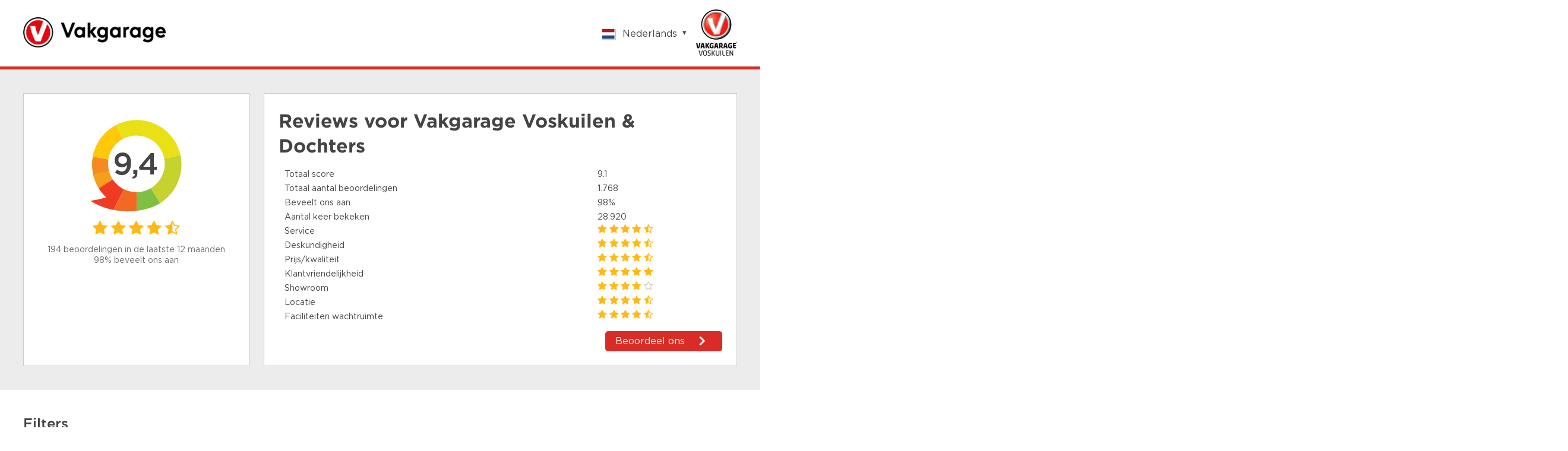

--- FILE ---
content_type: text/html;charset=UTF-8
request_url: https://www.klantenvertellen.nl/reviews/1052579/auto-voskuilen-bv?lang=nl&limit=25&pageNumber=0
body_size: 12886
content:

<!doctype html>
<html>
<head>
    <meta charset="utf-8">
    <title>Vakgarage Voskuilen & Dochters Reviews | Lees Klantenvertellen beoordelingen over http://www.autovoskuilen.nl</title>
    <meta name="description" content="Bekijk 1768 reviews van klanten van Vakgarage Voskuilen & Dochters. Lees hierover meer om een juiste keuze te maken. Score: 9,4">
    <meta name="viewport" content="width=device-width">
<link rel="apple-touch-icon" sizes="180x180" href="/assets/dtg/favicons/apple-touch-icon.png">
<link rel="icon" type="image/png" href="/assets/dtg/favicons/favicon-32x32.png" sizes="32x32">
<link rel="icon" type="image/png" href="/assets/dtg/favicons/favicon-16x16.png" sizes="16x16">
<link rel="manifest" href="/assets/dtg/favicons/manifest.json">
<link rel="mask-icon" href="/assets/dtg/favicons/safari-pinned-tab.svg" color="#5bbad5">
<link rel="shortcut icon" href="/assets/dtg/favicons/favicon.ico">
<meta name="msapplication-config" content="/assets/dtg/favicons/browserconfig.xml">
<meta name="theme-color" content="#ffffff">
    <script type="text/javascript" src="/ruxitagentjs_ICA7NVfqrux_10327251022105625.js" data-dtconfig="app=8a2e4367fabd9fcc|ssc=1|owasp=1|featureHash=ICA7NVfqrux|rdnt=1|uxrgce=1|cuc=6g2vzrrj|mel=100000|expw=1|dpvc=1|lastModification=1767972781916|postfix=6g2vzrrj|tp=500,50,0|srbbv=2|agentUri=/ruxitagentjs_ICA7NVfqrux_10327251022105625.js|reportUrl=/rb_bf72461ouq|rid=RID_-1689756740|rpid=-177032537|domain=klantenvertellen.nl"></script><link rel="canonical" href="https://www.klantenvertellen.nl/reviews/1052579/auto-voskuilen-bv"/>
    <link rel="stylesheet" type="text/css" href="/assets/dtg/stylesheets/public.css">




    <script>
        (function(i,s,o,g,r,a,m){i['GoogleAnalyticsObject']=r;i[r]=i[r]||function(){
                    (i[r].q=i[r].q||[]).push(arguments)},i[r].l=1*new Date();a=s.createElement(o),
                m=s.getElementsByTagName(o)[0];a.async=1;a.src=g;m.parentNode.insertBefore(a,m)
        })(window,document,'script','https://www.google-analytics.com/analytics.js','ga');

        ga('create', 'UA-28242582-1', 'auto');
        ga('send', 'pageview');
    </script>
</head>
  <body class="public-page reviews location-group">

<header class="public-header"
        style="border-bottom-color:#da2c27">
    <div class="content">

        <div class="part">
            <div class="portal-logo">
                <img src="/logo/99/257/257_99_location_group_logo_thumbnail.png"/>
            </div>
        </div>

        <div class="part">
<div class="language-switcher js-language-selector">
    <a class="selected js-language-toggle has-menu">
        <span class="flag"><img src="/assets/images/svg/nl.svg"></span>
        <span class="description">Nederlands</span>
    </a>
    <ul class="options js-language-options">
          <li class="js-language-option" locale="en">
              <a>
                  <span class="flag"><img src="/assets/images/svg/gb.svg"></span>
                  <span class="description">English</span>
              </a>
          </li>
          <li class="js-language-option" locale="nl">
              <a>
                  <span class="flag"><img src="/assets/images/svg/nl.svg"></span>
                  <span class="description">Nederlands</span>
              </a>
          </li>
          <li class="js-language-option" locale="fr">
              <a>
                  <span class="flag"><img src="/assets/images/svg/fr.svg"></span>
                  <span class="description">Français</span>
              </a>
          </li>
          <li class="js-language-option" locale="be">
              <a>
                  <span class="flag"><img src="/assets/images/svg/be.svg"></span>
                  <span class="description">Vlaams</span>
              </a>
          </li>
          <li class="js-language-option" locale="pl">
              <a>
                  <span class="flag"><img src="/assets/images/svg/pl.svg"></span>
                  <span class="description">Polish</span>
              </a>
          </li>
          <li class="js-language-option" locale="de">
              <a>
                  <span class="flag"><img src="/assets/images/svg/de.svg"></span>
                  <span class="description">German</span>
              </a>
          </li>
          <li class="js-language-option" locale="zh-CN">
              <a>
                  <span class="flag"><img src="/assets/images/svg/zh.svg"></span>
                  <span class="description">Chinese</span>
              </a>
          </li>
          <li class="js-language-option" locale="es-ES">
              <a>
                  <span class="flag"><img src="/assets/images/svg/es.svg"></span>
                  <span class="description">Spanish</span>
              </a>
          </li>
          <li class="js-language-option" locale="it">
              <a>
                  <span class="flag"><img src="/assets/images/svg/it.svg"></span>
                  <span class="description">Italian</span>
              </a>
          </li>
          <li class="js-language-option" locale="tr">
              <a>
                  <span class="flag"><img src="/assets/images/svg/tr.svg"></span>
                  <span class="description">Turkish</span>
              </a>
          </li>
    </ul>
</div>
              <div class="sme-logo">
                  <img src="/logo/99/1052579/1052579_99_location_logo_thumbnail.png" itemprop="logo"/>
              </div>
        </div>

    </div>
</header>
    <div class="container">

      <div class="featured-content">



  <div class="review-summary">
    <div class="overall-rating">
      <div class="average-rating-number-container">
        <span class="rating">9,4</span>
      </div>
<div class="rating-stars">
      <span class="icon-star" style="color:#ffb814;"></span>
      <span class="icon-star" style="color:#ffb814;"></span>
      <span class="icon-star" style="color:#ffb814;"></span>
      <span class="icon-star" style="color:#ffb814;"></span>
      <span class="icon-star-half-full" style="color:#ffb814;"></span>
</div>
      <div class="summary">
            <div class="amount">194 beoordelingen in de laatste 12 maanden</div>
            <div class="recommendations">98% beveelt ons aan</div>
      </div>
    </div>

    <div class="ratings-per-division"
          >
          <h1 class="review-title">Reviews voor <span itemprop="name">Vakgarage Voskuilen & Dochters</span></h1>
          <ul style="margin-bottom: 0px">
            <li>
              <div class="question-wrapper stars-line">
                <span
                  class="question">Totaal score</span>
                <span class="rating" x>9.1</span>
              </div>
            </li>
            <li>
              <div class="question-wrapper stars-line">
                <span
                  class="question">Totaal aantal beoordelingen</span>
                <span class="rating">1.768</span>
              </div>
            </li>
            <li>
              <div class="question-wrapper stars-line">
                <span
                  class="question">Beveelt ons aan</span>
                <span class="rating">98%</span>
              </div>
            </li>
            <li>
              <div class="question-wrapper stars-line">
                <span
                  class="question">Aantal keer bekeken</span>
                <span class="rating">28.920</span>
              </div>
            </li>
          </ul>
          <ul>
                <li>
                  <div class="question-wrapper stars-line">
                    <span class="question">Service</span>
                    <span class="rating"><div class="rating-stars">
      <span class="icon-star" style="color:#ffb814;"></span>
      <span class="icon-star" style="color:#ffb814;"></span>
      <span class="icon-star" style="color:#ffb814;"></span>
      <span class="icon-star" style="color:#ffb814;"></span>
      <span class="icon-star-half-full" style="color:#ffb814;"></span>
</div>
</span>
                  </div>
                </li>
                <li>
                  <div class="question-wrapper stars-line">
                    <span class="question">Deskundigheid</span>
                    <span class="rating"><div class="rating-stars">
      <span class="icon-star" style="color:#ffb915;"></span>
      <span class="icon-star" style="color:#ffb915;"></span>
      <span class="icon-star" style="color:#ffb915;"></span>
      <span class="icon-star" style="color:#ffb915;"></span>
      <span class="icon-star-half-full" style="color:#ffb915;"></span>
</div>
</span>
                  </div>
                </li>
                <li>
                  <div class="question-wrapper stars-line">
                    <span class="question">Prijs/kwaliteit</span>
                    <span class="rating"><div class="rating-stars">
      <span class="icon-star" style="color:#ffbb17;"></span>
      <span class="icon-star" style="color:#ffbb17;"></span>
      <span class="icon-star" style="color:#ffbb17;"></span>
      <span class="icon-star" style="color:#ffbb17;"></span>
      <span class="icon-star-half-full" style="color:#ffbb17;"></span>
</div>
</span>
                  </div>
                </li>
                <li>
                  <div class="question-wrapper stars-line">
                    <span class="question">Klantvriendelijkheid</span>
                    <span class="rating"><div class="rating-stars">
      <span class="icon-star" style="color:#ffb814;"></span>
      <span class="icon-star" style="color:#ffb814;"></span>
      <span class="icon-star" style="color:#ffb814;"></span>
      <span class="icon-star" style="color:#ffb814;"></span>
      <span class="icon-star" style="color:#ffb814;"></span>
</div>
</span>
                  </div>
                </li>
                <li>
                  <div class="question-wrapper stars-line">
                    <span class="question">Showroom</span>
                    <span class="rating"><div class="rating-stars">
      <span class="icon-star" style="color:#ffbc18;"></span>
      <span class="icon-star" style="color:#ffbc18;"></span>
      <span class="icon-star" style="color:#ffbc18;"></span>
      <span class="icon-star" style="color:#ffbc18;"></span>
      <span class="icon-star-o"></span>
</div>
</span>
                  </div>
                </li>
                <li>
                  <div class="question-wrapper stars-line">
                    <span class="question">Locatie</span>
                    <span class="rating"><div class="rating-stars">
      <span class="icon-star" style="color:#ffb915;"></span>
      <span class="icon-star" style="color:#ffb915;"></span>
      <span class="icon-star" style="color:#ffb915;"></span>
      <span class="icon-star" style="color:#ffb915;"></span>
      <span class="icon-star-half-full" style="color:#ffb915;"></span>
</div>
</span>
                  </div>
                </li>
                <li>
                  <div class="question-wrapper stars-line">
                    <span class="question">Faciliteiten wachtruimte</span>
                    <span class="rating"><div class="rating-stars">
      <span class="icon-star" style="color:#ffba16;"></span>
      <span class="icon-star" style="color:#ffba16;"></span>
      <span class="icon-star" style="color:#ffba16;"></span>
      <span class="icon-star" style="color:#ffba16;"></span>
      <span class="icon-star-half-full" style="color:#ffba16;"></span>
</div>
</span>
                  </div>
                </li>
          </ul>

          <a href="https://www.klantenvertellen.nl/add-review/1052579/auto-voskuilen-bv?lang=nl" class="add-review" target="_blank">
            <button class="shrink primary arrowed"
              style="background-color:#da2c27"
                    >Beoordeel ons</button>
          </a>
    </div>
  </div>

      </div>
    <div class="filters public-filter js-public-filters component">
        <div class="filters-block">
            <h2><b>Filters</b></h2>
            <ul>
                <li class="filter-stars">
<div class="rating-stars active-rating-stars js-rating-stars">
    <span class="icon-star-o js-star"></span>
    <span class="icon-star-o js-star"></span>
    <span class="icon-star-o js-star"></span>
    <span class="icon-star-o js-star"></span>
    <span class="icon-star-o js-star"></span>
</div>
                </li>
                    <li>
                        <div class="ui-select">
                            <select class="js-sorting-fields">
                                        <option value="DATE_DESC"
                                                selected>
                                            Datum (nieuw - oud)
                                        </option>
                                        <option value="SCORE_ASC"
                                                >
                                            Score (laag - hoog)
                                        </option>
                                        <option value="SCORE_DESC"
                                                >
                                            Score (hoog - laag)
                                        </option>
                                        <option value="DATE_ASC"
                                                >
                                            Datum (oud - nieuw)
                                        </option>
                            </select>
                        </div>
                    </li>
                    <li>
                        <div class="ui-select">
                            <select class="js-language-filter" name="filterLocale">
                                <option value="">Toon alle talen</option>
                                    <option value='en' > English </option>
                                    <option value='nl' > Nederlands </option>
                                    <option value='fr' > Français </option>
                                    <option value='be' > Vlaams </option>
                                    <option value='pl' > Polish </option>
                                    <option value='de' > German </option>
                                    <option value='zh-CN' > Chinese </option>
                                    <option value='es-ES' > Spanish </option>
                                    <option value='it' > Italian </option>
                                    <option value='tr' > Turkish </option>
                            </select>
                        </div>
                    </li>
                <li class="filter-buttons">
                    <div class="button-container">
                        <button class="secondary shrink js-filter-button">
                            <span class="filter">Toepassen</span>
                        </button>
                        <button class="primary js-clear-button">
                            <span class="close">Reset</span>
                        </button>
                    </div>
                </li>
            </ul>
        </div>

    </div>

        <div class="splitted-view">
          <div class="left">

      <div class="review-list">
  <div class="review">

    <div class="review-content">


      <div class="left">
<div class="rating-number">
    <svg width="88px" height="96px" viewBox="0 0 88 96" version="1.1" xmlns="http://www.w3.org/2000/svg" xmlns:xlink="http://www.w3.org/1999/xlink" fill="#da2c27">
        <g transform="translate(-22.000000, -16.000000)">
            <path
                    d="M19.8135517,88.6138147 C23.8956008,95.0045785 29.4192056,100.006816 35.6894849,103.450723 L35.729738,103.475727 C42.1684482,106.998217 49.3917506,108.878023 56.6657471,108.914292 C60.5032552,108.934762 64.3586231,108.440734 68.1132895,107.399649 L68.1255166,107.427125 C72.406221,106.337132 76.3394848,104.910963 79.9305286,103.257701 C87.6067813,99.7310894 93.744349,95.1694376 98.5363914,90.6088848 C108.36488,81.2494205 112.514659,71.8916047 112.622642,71.4784952 C112.622642,71.4784952 105.677402,74.5320983 98.1357838,76.4937844 C99.1146348,72.8271802 99.6098991,69.0369317 99.6094869,65.2273122 C99.6052281,60.526217 98.8394574,55.7954472 97.2669762,51.2273384 C96.1712126,48.0506405 94.6906403,44.9517012 92.8025913,41.9941286 C91.4526698,39.8821459 89.9459949,37.9234822 88.3163625,36.1313262 C79.2062475,26.1172337 66.0781037,21.1439836 53.034038,22.1207739 C46.1272652,22.6399428 39.2457708,24.8240513 32.9956868,28.8118561 C15.6266796,39.9066 8.8434137,61.3256463 15.5431509,79.9332952 C16.6173455,82.9166957 18.0337601,85.8275582 19.8135517,88.6138147"
                    id="txt_balloon"
                    transform="translate(62.811321, 65.457451) scale(-1, 1) rotate(-300.000000) translate(-62.811321, -65.457451) "></path>
        </g>
    </svg>
    <span>10</span>
</div>
        <div class="component overall-rating-stars">
<div class="rating-stars">
      <span class="icon-star" style="color:#ffb612;"></span>
      <span class="icon-star" style="color:#ffb612;"></span>
      <span class="icon-star" style="color:#ffb612;"></span>
      <span class="icon-star" style="color:#ffb612;"></span>
      <span class="icon-star" style="color:#ffb612;"></span>
</div>
        </div>
      </div>

      <div class="right">
        <div class="component overall-rating-stars">
<div class="rating-stars">
      <span class="icon-star" style="color:#ffb612;"></span>
      <span class="icon-star" style="color:#ffb612;"></span>
      <span class="icon-star" style="color:#ffb612;"></span>
      <span class="icon-star" style="color:#ffb612;"></span>
      <span class="icon-star" style="color:#ffb612;"></span>
</div>
        </div>

        <div class="component rating-description">
              <div class="title component"><h4>Geweldig geholpen met onze oudere auto</h4></div>

                  <p class="text opinion" >Aardig wat APK afkeurpunten waren er bij onze 27 jaar oude Passat. Maar alle onderdelen hebben ze nog kunnen vinden, tussendoor nog andere wielen gehaald, door Kees van de receptie keurig op de hoogte gehouden omdat het meerdere dagen ging duren. De auto rijdt weer perfect en merkbaar beter, veel beter.</p>
        </div>

            <div class="component ratings-per-division">
              <ul>
                    <li>
                      <div class="question-wrapper stars-line">
                        <span class="question">Aanbevelen?</span>
                        <span class="rating as-stars">Ja</span>
                      </div>
                    </li>


                    <li>
<div class="question-wrapper stars-line">
  <span class="question">Service</span>
    <span class="rating"><div class="rating-stars">
      <span class="icon-star" style="color:#ffb612;"></span>
      <span class="icon-star" style="color:#ffb612;"></span>
      <span class="icon-star" style="color:#ffb612;"></span>
      <span class="icon-star" style="color:#ffb612;"></span>
      <span class="icon-star" style="color:#ffb612;"></span>
</div>
</span>
</div>

                    </li>
                    <li>
<div class="question-wrapper stars-line">
  <span class="question">Deskundigheid</span>
    <span class="rating"><div class="rating-stars">
      <span class="icon-star" style="color:#ffb612;"></span>
      <span class="icon-star" style="color:#ffb612;"></span>
      <span class="icon-star" style="color:#ffb612;"></span>
      <span class="icon-star" style="color:#ffb612;"></span>
      <span class="icon-star" style="color:#ffb612;"></span>
</div>
</span>
</div>

                    </li>
                    <li>
<div class="question-wrapper stars-line">
  <span class="question">Prijs/kwaliteit</span>
    <span class="rating"><div class="rating-stars">
      <span class="icon-star" style="color:#ffbe1a;"></span>
      <span class="icon-star" style="color:#ffbe1a;"></span>
      <span class="icon-star" style="color:#ffbe1a;"></span>
      <span class="icon-star" style="color:#ffbe1a;"></span>
      <span class="icon-star-o"></span>
</div>
</span>
</div>

                    </li>
                    <li>
<div class="question-wrapper stars-line">
  <span class="question">Klantvriendelijkheid</span>
    <span class="rating"><div class="rating-stars">
      <span class="icon-star" style="color:#ffb612;"></span>
      <span class="icon-star" style="color:#ffb612;"></span>
      <span class="icon-star" style="color:#ffb612;"></span>
      <span class="icon-star" style="color:#ffb612;"></span>
      <span class="icon-star" style="color:#ffb612;"></span>
</div>
</span>
</div>

                    </li>
                    <li>
<div class="question-wrapper">
  <span class="question">Showroom</span>
    <span class="rating">N.v.t.</span>
</div>

                    </li>
                    <li>
<div class="question-wrapper stars-line">
  <span class="question">Locatie</span>
    <span class="rating"><div class="rating-stars">
      <span class="icon-star" style="color:#ffb612;"></span>
      <span class="icon-star" style="color:#ffb612;"></span>
      <span class="icon-star" style="color:#ffb612;"></span>
      <span class="icon-star" style="color:#ffb612;"></span>
      <span class="icon-star" style="color:#ffb612;"></span>
</div>
</span>
</div>

                    </li>
                    <li>
<div class="question-wrapper">
  <span class="question">Faciliteiten wachtruimte</span>
    <span class="rating">N.v.t.</span>
</div>

                    </li>


              </ul>

            </div>



        <div class="meta-data">
          <div class="component">
            <div class="align-elements center spaced">
              <input type="hidden" class="today-text" value="Vandaag"/>
              <input type="hidden" class="yesterday-text" value="Gisteren"/>

                  <span class="created-date date-span" data-date="2026-01-17T10:43:47.221Z">
                  </span>

              <span class="name-city">
                  Wim
                    , Houten  
              </span>
            </div>
          </div>


        </div>
      </div>
    </div>
  </div>
  <div class="review">

    <div class="review-content">


      <div class="left">
<div class="rating-number">
    <svg width="88px" height="96px" viewBox="0 0 88 96" version="1.1" xmlns="http://www.w3.org/2000/svg" xmlns:xlink="http://www.w3.org/1999/xlink" fill="#da2c27">
        <g transform="translate(-22.000000, -16.000000)">
            <path
                    d="M19.8135517,88.6138147 C23.8956008,95.0045785 29.4192056,100.006816 35.6894849,103.450723 L35.729738,103.475727 C42.1684482,106.998217 49.3917506,108.878023 56.6657471,108.914292 C60.5032552,108.934762 64.3586231,108.440734 68.1132895,107.399649 L68.1255166,107.427125 C72.406221,106.337132 76.3394848,104.910963 79.9305286,103.257701 C87.6067813,99.7310894 93.744349,95.1694376 98.5363914,90.6088848 C108.36488,81.2494205 112.514659,71.8916047 112.622642,71.4784952 C112.622642,71.4784952 105.677402,74.5320983 98.1357838,76.4937844 C99.1146348,72.8271802 99.6098991,69.0369317 99.6094869,65.2273122 C99.6052281,60.526217 98.8394574,55.7954472 97.2669762,51.2273384 C96.1712126,48.0506405 94.6906403,44.9517012 92.8025913,41.9941286 C91.4526698,39.8821459 89.9459949,37.9234822 88.3163625,36.1313262 C79.2062475,26.1172337 66.0781037,21.1439836 53.034038,22.1207739 C46.1272652,22.6399428 39.2457708,24.8240513 32.9956868,28.8118561 C15.6266796,39.9066 8.8434137,61.3256463 15.5431509,79.9332952 C16.6173455,82.9166957 18.0337601,85.8275582 19.8135517,88.6138147"
                    id="txt_balloon"
                    transform="translate(62.811321, 65.457451) scale(-1, 1) rotate(-300.000000) translate(-62.811321, -65.457451) "></path>
        </g>
    </svg>
    <span>10</span>
</div>
        <div class="component overall-rating-stars">
<div class="rating-stars">
      <span class="icon-star" style="color:#ffb612;"></span>
      <span class="icon-star" style="color:#ffb612;"></span>
      <span class="icon-star" style="color:#ffb612;"></span>
      <span class="icon-star" style="color:#ffb612;"></span>
      <span class="icon-star" style="color:#ffb612;"></span>
</div>
        </div>
      </div>

      <div class="right">
        <div class="component overall-rating-stars">
<div class="rating-stars">
      <span class="icon-star" style="color:#ffb612;"></span>
      <span class="icon-star" style="color:#ffb612;"></span>
      <span class="icon-star" style="color:#ffb612;"></span>
      <span class="icon-star" style="color:#ffb612;"></span>
      <span class="icon-star" style="color:#ffb612;"></span>
</div>
        </div>

        <div class="component rating-description">
              <div class="title component"><h4>Vriendelijke en snelle service bij een lekke band</h4></div>

                  <p class="text opinion" >Ik kwam zonder afspraak voor een lekke band. Ik kreeg een fiets mee om weer thuis te komen en 3 uur later was mijn band gereageerd en kon ik mijn auto weer ophalen. Erg tevreden!</p>
        </div>

            <div class="component ratings-per-division">
              <ul>
                    <li>
                      <div class="question-wrapper stars-line">
                        <span class="question">Aanbevelen?</span>
                        <span class="rating as-stars">Ja</span>
                      </div>
                    </li>


                    <li>
<div class="question-wrapper stars-line">
  <span class="question">Service</span>
    <span class="rating"><div class="rating-stars">
      <span class="icon-star" style="color:#ffba16;"></span>
      <span class="icon-star" style="color:#ffba16;"></span>
      <span class="icon-star" style="color:#ffba16;"></span>
      <span class="icon-star" style="color:#ffba16;"></span>
      <span class="icon-star-half-full" style="color:#ffba16;"></span>
</div>
</span>
</div>

                    </li>
                    <li>
<div class="question-wrapper stars-line">
  <span class="question">Deskundigheid</span>
    <span class="rating"><div class="rating-stars">
      <span class="icon-star" style="color:#ffb612;"></span>
      <span class="icon-star" style="color:#ffb612;"></span>
      <span class="icon-star" style="color:#ffb612;"></span>
      <span class="icon-star" style="color:#ffb612;"></span>
      <span class="icon-star" style="color:#ffb612;"></span>
</div>
</span>
</div>

                    </li>
                    <li>
<div class="question-wrapper stars-line">
  <span class="question">Prijs/kwaliteit</span>
    <span class="rating"><div class="rating-stars">
      <span class="icon-star" style="color:#ffb612;"></span>
      <span class="icon-star" style="color:#ffb612;"></span>
      <span class="icon-star" style="color:#ffb612;"></span>
      <span class="icon-star" style="color:#ffb612;"></span>
      <span class="icon-star" style="color:#ffb612;"></span>
</div>
</span>
</div>

                    </li>
                    <li>
<div class="question-wrapper stars-line">
  <span class="question">Klantvriendelijkheid</span>
    <span class="rating"><div class="rating-stars">
      <span class="icon-star" style="color:#ffb612;"></span>
      <span class="icon-star" style="color:#ffb612;"></span>
      <span class="icon-star" style="color:#ffb612;"></span>
      <span class="icon-star" style="color:#ffb612;"></span>
      <span class="icon-star" style="color:#ffb612;"></span>
</div>
</span>
</div>

                    </li>
                    <li>
<div class="question-wrapper">
  <span class="question">Showroom</span>
    <span class="rating">N.v.t.</span>
</div>

                    </li>
                    <li>
<div class="question-wrapper stars-line">
  <span class="question">Locatie</span>
    <span class="rating"><div class="rating-stars">
      <span class="icon-star" style="color:#ffb612;"></span>
      <span class="icon-star" style="color:#ffb612;"></span>
      <span class="icon-star" style="color:#ffb612;"></span>
      <span class="icon-star" style="color:#ffb612;"></span>
      <span class="icon-star" style="color:#ffb612;"></span>
</div>
</span>
</div>

                    </li>
                    <li>
<div class="question-wrapper">
  <span class="question">Faciliteiten wachtruimte</span>
    <span class="rating">N.v.t.</span>
</div>

                    </li>


              </ul>

            </div>



        <div class="meta-data">
          <div class="component">
            <div class="align-elements center spaced">
              <input type="hidden" class="today-text" value="Vandaag"/>
              <input type="hidden" class="yesterday-text" value="Gisteren"/>

                  <span class="created-date date-span" data-date="2026-01-17T09:51:56.63Z">
                  </span>

              <span class="name-city">
                  miriam
                    , Houten 
              </span>
            </div>
          </div>


        </div>
      </div>
    </div>
  </div>
  <div class="review">

    <div class="review-content">


      <div class="left">
<div class="rating-number">
    <svg width="88px" height="96px" viewBox="0 0 88 96" version="1.1" xmlns="http://www.w3.org/2000/svg" xmlns:xlink="http://www.w3.org/1999/xlink" fill="#da2c27">
        <g transform="translate(-22.000000, -16.000000)">
            <path
                    d="M19.8135517,88.6138147 C23.8956008,95.0045785 29.4192056,100.006816 35.6894849,103.450723 L35.729738,103.475727 C42.1684482,106.998217 49.3917506,108.878023 56.6657471,108.914292 C60.5032552,108.934762 64.3586231,108.440734 68.1132895,107.399649 L68.1255166,107.427125 C72.406221,106.337132 76.3394848,104.910963 79.9305286,103.257701 C87.6067813,99.7310894 93.744349,95.1694376 98.5363914,90.6088848 C108.36488,81.2494205 112.514659,71.8916047 112.622642,71.4784952 C112.622642,71.4784952 105.677402,74.5320983 98.1357838,76.4937844 C99.1146348,72.8271802 99.6098991,69.0369317 99.6094869,65.2273122 C99.6052281,60.526217 98.8394574,55.7954472 97.2669762,51.2273384 C96.1712126,48.0506405 94.6906403,44.9517012 92.8025913,41.9941286 C91.4526698,39.8821459 89.9459949,37.9234822 88.3163625,36.1313262 C79.2062475,26.1172337 66.0781037,21.1439836 53.034038,22.1207739 C46.1272652,22.6399428 39.2457708,24.8240513 32.9956868,28.8118561 C15.6266796,39.9066 8.8434137,61.3256463 15.5431509,79.9332952 C16.6173455,82.9166957 18.0337601,85.8275582 19.8135517,88.6138147"
                    id="txt_balloon"
                    transform="translate(62.811321, 65.457451) scale(-1, 1) rotate(-300.000000) translate(-62.811321, -65.457451) "></path>
        </g>
    </svg>
    <span>10</span>
</div>
        <div class="component overall-rating-stars">
<div class="rating-stars">
      <span class="icon-star" style="color:#ffb612;"></span>
      <span class="icon-star" style="color:#ffb612;"></span>
      <span class="icon-star" style="color:#ffb612;"></span>
      <span class="icon-star" style="color:#ffb612;"></span>
      <span class="icon-star" style="color:#ffb612;"></span>
</div>
        </div>
      </div>

      <div class="right">
        <div class="component overall-rating-stars">
<div class="rating-stars">
      <span class="icon-star" style="color:#ffb612;"></span>
      <span class="icon-star" style="color:#ffb612;"></span>
      <span class="icon-star" style="color:#ffb612;"></span>
      <span class="icon-star" style="color:#ffb612;"></span>
      <span class="icon-star" style="color:#ffb612;"></span>
</div>
        </div>

        <div class="component rating-description">
              <div class="title component"><h4>Goed geholpen</h4></div>

                  <p class="text opinion" >Heel goed geholpen met reservewiel monteren en band vervangen na een onverwachte scheur in mijn wiel. Heel goed opgevangen en fijne communicatie. Bedankt weer!</p>
        </div>

            <div class="component ratings-per-division">
              <ul>
                    <li>
                      <div class="question-wrapper stars-line">
                        <span class="question">Aanbevelen?</span>
                        <span class="rating as-stars">Ja</span>
                      </div>
                    </li>


                    <li>
<div class="question-wrapper stars-line">
  <span class="question">Service</span>
    <span class="rating"><div class="rating-stars">
      <span class="icon-star" style="color:#ffb612;"></span>
      <span class="icon-star" style="color:#ffb612;"></span>
      <span class="icon-star" style="color:#ffb612;"></span>
      <span class="icon-star" style="color:#ffb612;"></span>
      <span class="icon-star" style="color:#ffb612;"></span>
</div>
</span>
</div>

                    </li>
                    <li>
<div class="question-wrapper stars-line">
  <span class="question">Deskundigheid</span>
    <span class="rating"><div class="rating-stars">
      <span class="icon-star" style="color:#ffb612;"></span>
      <span class="icon-star" style="color:#ffb612;"></span>
      <span class="icon-star" style="color:#ffb612;"></span>
      <span class="icon-star" style="color:#ffb612;"></span>
      <span class="icon-star" style="color:#ffb612;"></span>
</div>
</span>
</div>

                    </li>
                    <li>
<div class="question-wrapper stars-line">
  <span class="question">Prijs/kwaliteit</span>
    <span class="rating"><div class="rating-stars">
      <span class="icon-star" style="color:#ffbe1a;"></span>
      <span class="icon-star" style="color:#ffbe1a;"></span>
      <span class="icon-star" style="color:#ffbe1a;"></span>
      <span class="icon-star" style="color:#ffbe1a;"></span>
      <span class="icon-star-o"></span>
</div>
</span>
</div>

                    </li>
                    <li>
<div class="question-wrapper stars-line">
  <span class="question">Klantvriendelijkheid</span>
    <span class="rating"><div class="rating-stars">
      <span class="icon-star" style="color:#ffb612;"></span>
      <span class="icon-star" style="color:#ffb612;"></span>
      <span class="icon-star" style="color:#ffb612;"></span>
      <span class="icon-star" style="color:#ffb612;"></span>
      <span class="icon-star" style="color:#ffb612;"></span>
</div>
</span>
</div>

                    </li>
                    <li>
<div class="question-wrapper">
  <span class="question">Showroom</span>
    <span class="rating">N.v.t.</span>
</div>

                    </li>
                    <li>
<div class="question-wrapper stars-line">
  <span class="question">Locatie</span>
    <span class="rating"><div class="rating-stars">
      <span class="icon-star" style="color:#ffb612;"></span>
      <span class="icon-star" style="color:#ffb612;"></span>
      <span class="icon-star" style="color:#ffb612;"></span>
      <span class="icon-star" style="color:#ffb612;"></span>
      <span class="icon-star" style="color:#ffb612;"></span>
</div>
</span>
</div>

                    </li>
                    <li>
<div class="question-wrapper stars-line">
  <span class="question">Faciliteiten wachtruimte</span>
    <span class="rating"><div class="rating-stars">
      <span class="icon-star" style="color:#ffb612;"></span>
      <span class="icon-star" style="color:#ffb612;"></span>
      <span class="icon-star" style="color:#ffb612;"></span>
      <span class="icon-star" style="color:#ffb612;"></span>
      <span class="icon-star" style="color:#ffb612;"></span>
</div>
</span>
</div>

                    </li>


              </ul>

            </div>



        <div class="meta-data">
          <div class="component">
            <div class="align-elements center spaced">
              <input type="hidden" class="today-text" value="Vandaag"/>
              <input type="hidden" class="yesterday-text" value="Gisteren"/>

                  <span class="created-date date-span" data-date="2026-01-16T08:23:36.327Z">
                  </span>

              <span class="name-city">
                  Serena Harmsen
                    , Everdingen 
              </span>
            </div>
          </div>


        </div>
      </div>
    </div>
  </div>
  <div class="review">

    <div class="review-content">


      <div class="left">
<div class="rating-number">
    <svg width="88px" height="96px" viewBox="0 0 88 96" version="1.1" xmlns="http://www.w3.org/2000/svg" xmlns:xlink="http://www.w3.org/1999/xlink" fill="#da2c27">
        <g transform="translate(-22.000000, -16.000000)">
            <path
                    d="M19.8135517,88.6138147 C23.8956008,95.0045785 29.4192056,100.006816 35.6894849,103.450723 L35.729738,103.475727 C42.1684482,106.998217 49.3917506,108.878023 56.6657471,108.914292 C60.5032552,108.934762 64.3586231,108.440734 68.1132895,107.399649 L68.1255166,107.427125 C72.406221,106.337132 76.3394848,104.910963 79.9305286,103.257701 C87.6067813,99.7310894 93.744349,95.1694376 98.5363914,90.6088848 C108.36488,81.2494205 112.514659,71.8916047 112.622642,71.4784952 C112.622642,71.4784952 105.677402,74.5320983 98.1357838,76.4937844 C99.1146348,72.8271802 99.6098991,69.0369317 99.6094869,65.2273122 C99.6052281,60.526217 98.8394574,55.7954472 97.2669762,51.2273384 C96.1712126,48.0506405 94.6906403,44.9517012 92.8025913,41.9941286 C91.4526698,39.8821459 89.9459949,37.9234822 88.3163625,36.1313262 C79.2062475,26.1172337 66.0781037,21.1439836 53.034038,22.1207739 C46.1272652,22.6399428 39.2457708,24.8240513 32.9956868,28.8118561 C15.6266796,39.9066 8.8434137,61.3256463 15.5431509,79.9332952 C16.6173455,82.9166957 18.0337601,85.8275582 19.8135517,88.6138147"
                    id="txt_balloon"
                    transform="translate(62.811321, 65.457451) scale(-1, 1) rotate(-300.000000) translate(-62.811321, -65.457451) "></path>
        </g>
    </svg>
    <span>9</span>
</div>
        <div class="component overall-rating-stars">
<div class="rating-stars">
      <span class="icon-star" style="color:#ffba16;"></span>
      <span class="icon-star" style="color:#ffba16;"></span>
      <span class="icon-star" style="color:#ffba16;"></span>
      <span class="icon-star" style="color:#ffba16;"></span>
      <span class="icon-star-half-full" style="color:#ffba16;"></span>
</div>
        </div>
      </div>

      <div class="right">
        <div class="component overall-rating-stars">
<div class="rating-stars">
      <span class="icon-star" style="color:#ffba16;"></span>
      <span class="icon-star" style="color:#ffba16;"></span>
      <span class="icon-star" style="color:#ffba16;"></span>
      <span class="icon-star" style="color:#ffba16;"></span>
      <span class="icon-star-half-full" style="color:#ffba16;"></span>
</div>
        </div>

        <div class="component rating-description">
              <div class="title component"><h4>Zeer correcte afhandeling.</h4></div>

                  <p class="text opinion" >No-nonsense tijdens de communicatie, vriendelijk en ter zake.</p>
        </div>

            <div class="component ratings-per-division">
              <ul>
                    <li>
                      <div class="question-wrapper stars-line">
                        <span class="question">Aanbevelen?</span>
                        <span class="rating as-stars">Ja</span>
                      </div>
                    </li>


                    <li>
<div class="question-wrapper stars-line">
  <span class="question">Service</span>
    <span class="rating"><div class="rating-stars">
      <span class="icon-star" style="color:#ffba16;"></span>
      <span class="icon-star" style="color:#ffba16;"></span>
      <span class="icon-star" style="color:#ffba16;"></span>
      <span class="icon-star" style="color:#ffba16;"></span>
      <span class="icon-star-half-full" style="color:#ffba16;"></span>
</div>
</span>
</div>

                    </li>
                    <li>
<div class="question-wrapper stars-line">
  <span class="question">Deskundigheid</span>
    <span class="rating"><div class="rating-stars">
      <span class="icon-star" style="color:#ffb612;"></span>
      <span class="icon-star" style="color:#ffb612;"></span>
      <span class="icon-star" style="color:#ffb612;"></span>
      <span class="icon-star" style="color:#ffb612;"></span>
      <span class="icon-star" style="color:#ffb612;"></span>
</div>
</span>
</div>

                    </li>
                    <li>
<div class="question-wrapper stars-line">
  <span class="question">Prijs/kwaliteit</span>
    <span class="rating"><div class="rating-stars">
      <span class="icon-star" style="color:#ffb612;"></span>
      <span class="icon-star" style="color:#ffb612;"></span>
      <span class="icon-star" style="color:#ffb612;"></span>
      <span class="icon-star" style="color:#ffb612;"></span>
      <span class="icon-star" style="color:#ffb612;"></span>
</div>
</span>
</div>

                    </li>
                    <li>
<div class="question-wrapper stars-line">
  <span class="question">Klantvriendelijkheid</span>
    <span class="rating"><div class="rating-stars">
      <span class="icon-star" style="color:#ffb612;"></span>
      <span class="icon-star" style="color:#ffb612;"></span>
      <span class="icon-star" style="color:#ffb612;"></span>
      <span class="icon-star" style="color:#ffb612;"></span>
      <span class="icon-star" style="color:#ffb612;"></span>
</div>
</span>
</div>

                    </li>
                    <li>
<div class="question-wrapper stars-line">
  <span class="question">Showroom</span>
    <span class="rating"><div class="rating-stars">
      <span class="icon-star" style="color:#ffba16;"></span>
      <span class="icon-star" style="color:#ffba16;"></span>
      <span class="icon-star" style="color:#ffba16;"></span>
      <span class="icon-star" style="color:#ffba16;"></span>
      <span class="icon-star-half-full" style="color:#ffba16;"></span>
</div>
</span>
</div>

                    </li>
                    <li>
<div class="question-wrapper stars-line">
  <span class="question">Locatie</span>
    <span class="rating"><div class="rating-stars">
      <span class="icon-star" style="color:#ffba16;"></span>
      <span class="icon-star" style="color:#ffba16;"></span>
      <span class="icon-star" style="color:#ffba16;"></span>
      <span class="icon-star" style="color:#ffba16;"></span>
      <span class="icon-star-half-full" style="color:#ffba16;"></span>
</div>
</span>
</div>

                    </li>
                    <li>
<div class="question-wrapper stars-line">
  <span class="question">Faciliteiten wachtruimte</span>
    <span class="rating"><div class="rating-stars">
      <span class="icon-star" style="color:#ffba16;"></span>
      <span class="icon-star" style="color:#ffba16;"></span>
      <span class="icon-star" style="color:#ffba16;"></span>
      <span class="icon-star" style="color:#ffba16;"></span>
      <span class="icon-star-half-full" style="color:#ffba16;"></span>
</div>
</span>
</div>

                    </li>


              </ul>

            </div>



        <div class="meta-data">
          <div class="component">
            <div class="align-elements center spaced">
              <input type="hidden" class="today-text" value="Vandaag"/>
              <input type="hidden" class="yesterday-text" value="Gisteren"/>

                  <span class="created-date date-span" data-date="2026-01-14T18:30:00.621Z">
                  </span>

              <span class="name-city">
                  J. De Kuiper
                    , Amsterdam 
              </span>
            </div>
          </div>


        </div>
      </div>
    </div>
  </div>
  <div class="review">

    <div class="review-content">


      <div class="left">
<div class="rating-number">
    <svg width="88px" height="96px" viewBox="0 0 88 96" version="1.1" xmlns="http://www.w3.org/2000/svg" xmlns:xlink="http://www.w3.org/1999/xlink" fill="#da2c27">
        <g transform="translate(-22.000000, -16.000000)">
            <path
                    d="M19.8135517,88.6138147 C23.8956008,95.0045785 29.4192056,100.006816 35.6894849,103.450723 L35.729738,103.475727 C42.1684482,106.998217 49.3917506,108.878023 56.6657471,108.914292 C60.5032552,108.934762 64.3586231,108.440734 68.1132895,107.399649 L68.1255166,107.427125 C72.406221,106.337132 76.3394848,104.910963 79.9305286,103.257701 C87.6067813,99.7310894 93.744349,95.1694376 98.5363914,90.6088848 C108.36488,81.2494205 112.514659,71.8916047 112.622642,71.4784952 C112.622642,71.4784952 105.677402,74.5320983 98.1357838,76.4937844 C99.1146348,72.8271802 99.6098991,69.0369317 99.6094869,65.2273122 C99.6052281,60.526217 98.8394574,55.7954472 97.2669762,51.2273384 C96.1712126,48.0506405 94.6906403,44.9517012 92.8025913,41.9941286 C91.4526698,39.8821459 89.9459949,37.9234822 88.3163625,36.1313262 C79.2062475,26.1172337 66.0781037,21.1439836 53.034038,22.1207739 C46.1272652,22.6399428 39.2457708,24.8240513 32.9956868,28.8118561 C15.6266796,39.9066 8.8434137,61.3256463 15.5431509,79.9332952 C16.6173455,82.9166957 18.0337601,85.8275582 19.8135517,88.6138147"
                    id="txt_balloon"
                    transform="translate(62.811321, 65.457451) scale(-1, 1) rotate(-300.000000) translate(-62.811321, -65.457451) "></path>
        </g>
    </svg>
    <span>10</span>
</div>
        <div class="component overall-rating-stars">
<div class="rating-stars">
      <span class="icon-star" style="color:#ffb612;"></span>
      <span class="icon-star" style="color:#ffb612;"></span>
      <span class="icon-star" style="color:#ffb612;"></span>
      <span class="icon-star" style="color:#ffb612;"></span>
      <span class="icon-star" style="color:#ffb612;"></span>
</div>
        </div>
      </div>

      <div class="right">
        <div class="component overall-rating-stars">
<div class="rating-stars">
      <span class="icon-star" style="color:#ffb612;"></span>
      <span class="icon-star" style="color:#ffb612;"></span>
      <span class="icon-star" style="color:#ffb612;"></span>
      <span class="icon-star" style="color:#ffb612;"></span>
      <span class="icon-star" style="color:#ffb612;"></span>
</div>
        </div>

        <div class="component rating-description">
              <div class="title component"><h4>Heel snel goed geholpen </h4></div>

                  <p class="text opinion" >Heel snel goed geholpen</p>
        </div>

            <div class="component ratings-per-division">
              <ul>
                    <li>
                      <div class="question-wrapper stars-line">
                        <span class="question">Aanbevelen?</span>
                        <span class="rating as-stars">Ja</span>
                      </div>
                    </li>


                    <li>
<div class="question-wrapper stars-line">
  <span class="question">Service</span>
    <span class="rating"><div class="rating-stars">
      <span class="icon-star" style="color:#ffb612;"></span>
      <span class="icon-star" style="color:#ffb612;"></span>
      <span class="icon-star" style="color:#ffb612;"></span>
      <span class="icon-star" style="color:#ffb612;"></span>
      <span class="icon-star" style="color:#ffb612;"></span>
</div>
</span>
</div>

                    </li>
                    <li>
<div class="question-wrapper stars-line">
  <span class="question">Deskundigheid</span>
    <span class="rating"><div class="rating-stars">
      <span class="icon-star" style="color:#ffbe1a;"></span>
      <span class="icon-star" style="color:#ffbe1a;"></span>
      <span class="icon-star" style="color:#ffbe1a;"></span>
      <span class="icon-star" style="color:#ffbe1a;"></span>
      <span class="icon-star-o"></span>
</div>
</span>
</div>

                    </li>
                    <li>
<div class="question-wrapper stars-line">
  <span class="question">Prijs/kwaliteit</span>
    <span class="rating"><div class="rating-stars">
      <span class="icon-star" style="color:#ffb612;"></span>
      <span class="icon-star" style="color:#ffb612;"></span>
      <span class="icon-star" style="color:#ffb612;"></span>
      <span class="icon-star" style="color:#ffb612;"></span>
      <span class="icon-star" style="color:#ffb612;"></span>
</div>
</span>
</div>

                    </li>
                    <li>
<div class="question-wrapper stars-line">
  <span class="question">Klantvriendelijkheid</span>
    <span class="rating"><div class="rating-stars">
      <span class="icon-star" style="color:#ffb612;"></span>
      <span class="icon-star" style="color:#ffb612;"></span>
      <span class="icon-star" style="color:#ffb612;"></span>
      <span class="icon-star" style="color:#ffb612;"></span>
      <span class="icon-star" style="color:#ffb612;"></span>
</div>
</span>
</div>

                    </li>
                    <li>
<div class="question-wrapper">
  <span class="question">Showroom</span>
    <span class="rating">N.v.t.</span>
</div>

                    </li>
                    <li>
<div class="question-wrapper stars-line">
  <span class="question">Locatie</span>
    <span class="rating"><div class="rating-stars">
      <span class="icon-star" style="color:#ffb612;"></span>
      <span class="icon-star" style="color:#ffb612;"></span>
      <span class="icon-star" style="color:#ffb612;"></span>
      <span class="icon-star" style="color:#ffb612;"></span>
      <span class="icon-star" style="color:#ffb612;"></span>
</div>
</span>
</div>

                    </li>
                    <li>
<div class="question-wrapper stars-line">
  <span class="question">Faciliteiten wachtruimte</span>
    <span class="rating"><div class="rating-stars">
      <span class="icon-star" style="color:#ffb612;"></span>
      <span class="icon-star" style="color:#ffb612;"></span>
      <span class="icon-star" style="color:#ffb612;"></span>
      <span class="icon-star" style="color:#ffb612;"></span>
      <span class="icon-star" style="color:#ffb612;"></span>
</div>
</span>
</div>

                    </li>


              </ul>

            </div>



        <div class="meta-data">
          <div class="component">
            <div class="align-elements center spaced">
              <input type="hidden" class="today-text" value="Vandaag"/>
              <input type="hidden" class="yesterday-text" value="Gisteren"/>

                  <span class="created-date date-span" data-date="2026-01-10T08:11:40.92Z">
                  </span>

              <span class="name-city">
                  Johan Poot
                    , Houten 
              </span>
            </div>
          </div>


        </div>
      </div>
    </div>
  </div>
  <div class="review">

    <div class="review-content">


      <div class="left">
<div class="rating-number">
    <svg width="88px" height="96px" viewBox="0 0 88 96" version="1.1" xmlns="http://www.w3.org/2000/svg" xmlns:xlink="http://www.w3.org/1999/xlink" fill="#da2c27">
        <g transform="translate(-22.000000, -16.000000)">
            <path
                    d="M19.8135517,88.6138147 C23.8956008,95.0045785 29.4192056,100.006816 35.6894849,103.450723 L35.729738,103.475727 C42.1684482,106.998217 49.3917506,108.878023 56.6657471,108.914292 C60.5032552,108.934762 64.3586231,108.440734 68.1132895,107.399649 L68.1255166,107.427125 C72.406221,106.337132 76.3394848,104.910963 79.9305286,103.257701 C87.6067813,99.7310894 93.744349,95.1694376 98.5363914,90.6088848 C108.36488,81.2494205 112.514659,71.8916047 112.622642,71.4784952 C112.622642,71.4784952 105.677402,74.5320983 98.1357838,76.4937844 C99.1146348,72.8271802 99.6098991,69.0369317 99.6094869,65.2273122 C99.6052281,60.526217 98.8394574,55.7954472 97.2669762,51.2273384 C96.1712126,48.0506405 94.6906403,44.9517012 92.8025913,41.9941286 C91.4526698,39.8821459 89.9459949,37.9234822 88.3163625,36.1313262 C79.2062475,26.1172337 66.0781037,21.1439836 53.034038,22.1207739 C46.1272652,22.6399428 39.2457708,24.8240513 32.9956868,28.8118561 C15.6266796,39.9066 8.8434137,61.3256463 15.5431509,79.9332952 C16.6173455,82.9166957 18.0337601,85.8275582 19.8135517,88.6138147"
                    id="txt_balloon"
                    transform="translate(62.811321, 65.457451) scale(-1, 1) rotate(-300.000000) translate(-62.811321, -65.457451) "></path>
        </g>
    </svg>
    <span>6</span>
</div>
        <div class="component overall-rating-stars">
<div class="rating-stars">
      <span class="icon-star" style="color:#ffc521;"></span>
      <span class="icon-star" style="color:#ffc521;"></span>
      <span class="icon-star" style="color:#ffc521;"></span>
      <span class="icon-star-o"></span>
      <span class="icon-star-o"></span>
</div>
        </div>
      </div>

      <div class="right">
        <div class="component overall-rating-stars">
<div class="rating-stars">
      <span class="icon-star" style="color:#ffc521;"></span>
      <span class="icon-star" style="color:#ffc521;"></span>
      <span class="icon-star" style="color:#ffc521;"></span>
      <span class="icon-star-o"></span>
      <span class="icon-star-o"></span>
</div>
        </div>

        <div class="component rating-description">
              <div class="title component"><h4>Te duur, zijn reparaties echt wel nodig en niet in 1 dag</h4></div>

                  <p class="text opinion" >In december voor APK en beurt. Tevens vervangen remvloeistof.
Beurt komt uit op ruim 2000 euro, allerlei dingen vervangen, waarvan ik niet kan controleren of het nodig is. Is distributieriem echt nodig bij zo'n oude auto die minder dan 4000km per jaar loopt?

Eerdere ervaring met garage waar iedere APK/beurt 2000 kostte. Daar ben ik niet meer terug gegaan. Denk er sterk over niet meer naar Voskeulen terug te gaan.</p>
        </div>

            <div class="component ratings-per-division">
              <ul>
                    <li>
                      <div class="question-wrapper stars-line">
                        <span class="question">Aanbevelen?</span>
                        <span class="rating as-stars">Nee</span>
                      </div>
                    </li>


                    <li>
<div class="question-wrapper stars-line">
  <span class="question">Service</span>
    <span class="rating"><div class="rating-stars">
      <span class="icon-star" style="color:#ffbe1a;"></span>
      <span class="icon-star" style="color:#ffbe1a;"></span>
      <span class="icon-star" style="color:#ffbe1a;"></span>
      <span class="icon-star" style="color:#ffbe1a;"></span>
      <span class="icon-star-o"></span>
</div>
</span>
</div>

                    </li>
                    <li>
<div class="question-wrapper stars-line">
  <span class="question">Deskundigheid</span>
    <span class="rating"><div class="rating-stars">
      <span class="icon-star" style="color:#ffc11d;"></span>
      <span class="icon-star" style="color:#ffc11d;"></span>
      <span class="icon-star" style="color:#ffc11d;"></span>
      <span class="icon-star-half-full" style="color:#ffc11d;"></span>
      <span class="icon-star-o"></span>
</div>
</span>
</div>

                    </li>
                    <li>
<div class="question-wrapper stars-line">
  <span class="question">Prijs/kwaliteit</span>
    <span class="rating"><div class="rating-stars">
      <span class="icon-star" style="color:#ffd430;"></span>
      <span class="icon-star-o"></span>
      <span class="icon-star-o"></span>
      <span class="icon-star-o"></span>
      <span class="icon-star-o"></span>
</div>
</span>
</div>

                    </li>
                    <li>
<div class="question-wrapper stars-line">
  <span class="question">Klantvriendelijkheid</span>
    <span class="rating"><div class="rating-stars">
      <span class="icon-star" style="color:#ffbe1a;"></span>
      <span class="icon-star" style="color:#ffbe1a;"></span>
      <span class="icon-star" style="color:#ffbe1a;"></span>
      <span class="icon-star" style="color:#ffbe1a;"></span>
      <span class="icon-star-o"></span>
</div>
</span>
</div>

                    </li>
                    <li>
<div class="question-wrapper">
  <span class="question">Showroom</span>
    <span class="rating">N.v.t.</span>
</div>

                    </li>
                    <li>
<div class="question-wrapper stars-line">
  <span class="question">Locatie</span>
    <span class="rating"><div class="rating-stars">
      <span class="icon-star-half-full" style="color:#ffd834;"></span>
      <span class="icon-star-o"></span>
      <span class="icon-star-o"></span>
      <span class="icon-star-o"></span>
      <span class="icon-star-o"></span>
</div>
</span>
</div>

                    </li>
                    <li>
<div class="question-wrapper stars-line">
  <span class="question">Faciliteiten wachtruimte</span>
    <span class="rating"><div class="rating-stars">
      <span class="icon-star" style="color:#ffc11d;"></span>
      <span class="icon-star" style="color:#ffc11d;"></span>
      <span class="icon-star" style="color:#ffc11d;"></span>
      <span class="icon-star-half-full" style="color:#ffc11d;"></span>
      <span class="icon-star-o"></span>
</div>
</span>
</div>

                    </li>


              </ul>

            </div>



        <div class="meta-data">
          <div class="component">
            <div class="align-elements center spaced">
              <input type="hidden" class="today-text" value="Vandaag"/>
              <input type="hidden" class="yesterday-text" value="Gisteren"/>

                  <span class="created-date date-span" data-date="2026-01-08T15:20:29.005Z">
                  </span>

              <span class="name-city">
                  Paul Hutter
                    , Utrecht 
              </span>
            </div>
          </div>

              <div class="review-response">
                <div class="align-elements center spaced">
                  <h3>Reactie van het bedrijf</h3>
                </div>

                <p>Hartelijk dank voor uw reactie. 

Wij adviseren enkel werkzaamheden die echt nodig zijn, oftewel werkzaamheden met betrekking tot onderdelen die dusdanig versleten of kapot zijn dat ze vervangen dienen te worden. Daarnaast adviseren wij preventief werkzaamheden aan de hand van intervallen van het betreffende merk. Dit om te voorkomen dat u te laat bent met het vervangen van onderdelen (bijvoorbeeld een distributieriem) waardoor u vervolgschade kunt krijgen en een veel hogere rekening kunt verwachten. Intervallen zijn bij de meeste merken op kilometers en tijd en dat is niet voor niets. Een riem of een ander onderdeel kan ook verouderen of poreus worden op moment dat de auto veel stil staat en u weinig met de auto rijdt. Eventuele kosten bij een vervolgschade zullen hier niet minder door zijn, vandaar dat merken ook intervallen op basis van tijd doen en dus niet alleen op kilometers.

Onze werkwijze is dat wij de auto helemaal nakijken, we stellen het advies voor u op en bellen dan altijd voor akkoord. Daarbij zijn we transparant en geven we duidelijk uitleg over de reden van het uitvoeren van de werkzaamheden. Is er daarna nog iets onduidelijk, dan kunt u altijd bij ons terecht.

Met vriendelijke groet, Jochem van Goor</p>
              </div>

        </div>
      </div>
    </div>
  </div>
  <div class="review">

    <div class="review-content">


      <div class="left">
<div class="rating-number">
    <svg width="88px" height="96px" viewBox="0 0 88 96" version="1.1" xmlns="http://www.w3.org/2000/svg" xmlns:xlink="http://www.w3.org/1999/xlink" fill="#da2c27">
        <g transform="translate(-22.000000, -16.000000)">
            <path
                    d="M19.8135517,88.6138147 C23.8956008,95.0045785 29.4192056,100.006816 35.6894849,103.450723 L35.729738,103.475727 C42.1684482,106.998217 49.3917506,108.878023 56.6657471,108.914292 C60.5032552,108.934762 64.3586231,108.440734 68.1132895,107.399649 L68.1255166,107.427125 C72.406221,106.337132 76.3394848,104.910963 79.9305286,103.257701 C87.6067813,99.7310894 93.744349,95.1694376 98.5363914,90.6088848 C108.36488,81.2494205 112.514659,71.8916047 112.622642,71.4784952 C112.622642,71.4784952 105.677402,74.5320983 98.1357838,76.4937844 C99.1146348,72.8271802 99.6098991,69.0369317 99.6094869,65.2273122 C99.6052281,60.526217 98.8394574,55.7954472 97.2669762,51.2273384 C96.1712126,48.0506405 94.6906403,44.9517012 92.8025913,41.9941286 C91.4526698,39.8821459 89.9459949,37.9234822 88.3163625,36.1313262 C79.2062475,26.1172337 66.0781037,21.1439836 53.034038,22.1207739 C46.1272652,22.6399428 39.2457708,24.8240513 32.9956868,28.8118561 C15.6266796,39.9066 8.8434137,61.3256463 15.5431509,79.9332952 C16.6173455,82.9166957 18.0337601,85.8275582 19.8135517,88.6138147"
                    id="txt_balloon"
                    transform="translate(62.811321, 65.457451) scale(-1, 1) rotate(-300.000000) translate(-62.811321, -65.457451) "></path>
        </g>
    </svg>
    <span>8</span>
</div>
        <div class="component overall-rating-stars">
<div class="rating-stars">
      <span class="icon-star" style="color:#ffbe1a;"></span>
      <span class="icon-star" style="color:#ffbe1a;"></span>
      <span class="icon-star" style="color:#ffbe1a;"></span>
      <span class="icon-star" style="color:#ffbe1a;"></span>
      <span class="icon-star-o"></span>
</div>
        </div>
      </div>

      <div class="right">
        <div class="component overall-rating-stars">
<div class="rating-stars">
      <span class="icon-star" style="color:#ffbe1a;"></span>
      <span class="icon-star" style="color:#ffbe1a;"></span>
      <span class="icon-star" style="color:#ffbe1a;"></span>
      <span class="icon-star" style="color:#ffbe1a;"></span>
      <span class="icon-star-o"></span>
</div>
        </div>

        <div class="component rating-description">
              <div class="title component"><h4>Helaas was er veel meer mis</h4></div>

                  <p class="text opinion" >Mijn auto ging voor de jaarlijkse APK, maar er bleek meer nodig te zijn om de APK te kunnen goedkeuren.
Remblokken voor en achter, remschijven en andere kleinere zaken werden vervangen en gerepareerd. Maar door de sneeuw werden de onderdelen een dag later pas geleverd en toen de auto de volgende dag klaar was en ik hem ophaalde kreeg ik met mijn automaat geen grip om weg te kunnen rijden.Maar de hulp kwam en het lukte.  alsnog om weer thuis te komen.
Positief was het dat ik goed op de hoogte gehouden werd van de problemen die geconstateerd werden en het uitstel van de oplevering.
Maar de kosten was wel even schrikken</p>
        </div>

            <div class="component ratings-per-division">
              <ul>
                    <li>
                      <div class="question-wrapper stars-line">
                        <span class="question">Aanbevelen?</span>
                        <span class="rating as-stars">Ja</span>
                      </div>
                    </li>


                    <li>
<div class="question-wrapper stars-line">
  <span class="question">Service</span>
    <span class="rating"><div class="rating-stars">
      <span class="icon-star" style="color:#ffbe1a;"></span>
      <span class="icon-star" style="color:#ffbe1a;"></span>
      <span class="icon-star" style="color:#ffbe1a;"></span>
      <span class="icon-star" style="color:#ffbe1a;"></span>
      <span class="icon-star-o"></span>
</div>
</span>
</div>

                    </li>
                    <li>
<div class="question-wrapper stars-line">
  <span class="question">Deskundigheid</span>
    <span class="rating"><div class="rating-stars">
      <span class="icon-star" style="color:#ffbe1a;"></span>
      <span class="icon-star" style="color:#ffbe1a;"></span>
      <span class="icon-star" style="color:#ffbe1a;"></span>
      <span class="icon-star" style="color:#ffbe1a;"></span>
      <span class="icon-star-o"></span>
</div>
</span>
</div>

                    </li>
                    <li>
<div class="question-wrapper stars-line">
  <span class="question">Prijs/kwaliteit</span>
    <span class="rating"><div class="rating-stars">
      <span class="icon-star" style="color:#ffc521;"></span>
      <span class="icon-star" style="color:#ffc521;"></span>
      <span class="icon-star" style="color:#ffc521;"></span>
      <span class="icon-star-o"></span>
      <span class="icon-star-o"></span>
</div>
</span>
</div>

                    </li>
                    <li>
<div class="question-wrapper stars-line">
  <span class="question">Klantvriendelijkheid</span>
    <span class="rating"><div class="rating-stars">
      <span class="icon-star" style="color:#ffbe1a;"></span>
      <span class="icon-star" style="color:#ffbe1a;"></span>
      <span class="icon-star" style="color:#ffbe1a;"></span>
      <span class="icon-star" style="color:#ffbe1a;"></span>
      <span class="icon-star-o"></span>
</div>
</span>
</div>

                    </li>
                    <li>
<div class="question-wrapper">
  <span class="question">Showroom</span>
    <span class="rating">N.v.t.</span>
</div>

                    </li>
                    <li>
<div class="question-wrapper stars-line">
  <span class="question">Locatie</span>
    <span class="rating"><div class="rating-stars">
      <span class="icon-star" style="color:#ffbe1a;"></span>
      <span class="icon-star" style="color:#ffbe1a;"></span>
      <span class="icon-star" style="color:#ffbe1a;"></span>
      <span class="icon-star" style="color:#ffbe1a;"></span>
      <span class="icon-star-o"></span>
</div>
</span>
</div>

                    </li>
                    <li>
<div class="question-wrapper">
  <span class="question">Faciliteiten wachtruimte</span>
    <span class="rating">N.v.t.</span>
</div>

                    </li>


              </ul>

            </div>



        <div class="meta-data">
          <div class="component">
            <div class="align-elements center spaced">
              <input type="hidden" class="today-text" value="Vandaag"/>
              <input type="hidden" class="yesterday-text" value="Gisteren"/>

                  <span class="created-date date-span" data-date="2026-01-08T10:37:08.072Z">
                  </span>

              <span class="name-city">
                  Bert Waterman
                    , Houten 
              </span>
            </div>
          </div>


        </div>
      </div>
    </div>
  </div>
  <div class="review">

    <div class="review-content">


      <div class="left">
<div class="rating-number">
    <svg width="88px" height="96px" viewBox="0 0 88 96" version="1.1" xmlns="http://www.w3.org/2000/svg" xmlns:xlink="http://www.w3.org/1999/xlink" fill="#da2c27">
        <g transform="translate(-22.000000, -16.000000)">
            <path
                    d="M19.8135517,88.6138147 C23.8956008,95.0045785 29.4192056,100.006816 35.6894849,103.450723 L35.729738,103.475727 C42.1684482,106.998217 49.3917506,108.878023 56.6657471,108.914292 C60.5032552,108.934762 64.3586231,108.440734 68.1132895,107.399649 L68.1255166,107.427125 C72.406221,106.337132 76.3394848,104.910963 79.9305286,103.257701 C87.6067813,99.7310894 93.744349,95.1694376 98.5363914,90.6088848 C108.36488,81.2494205 112.514659,71.8916047 112.622642,71.4784952 C112.622642,71.4784952 105.677402,74.5320983 98.1357838,76.4937844 C99.1146348,72.8271802 99.6098991,69.0369317 99.6094869,65.2273122 C99.6052281,60.526217 98.8394574,55.7954472 97.2669762,51.2273384 C96.1712126,48.0506405 94.6906403,44.9517012 92.8025913,41.9941286 C91.4526698,39.8821459 89.9459949,37.9234822 88.3163625,36.1313262 C79.2062475,26.1172337 66.0781037,21.1439836 53.034038,22.1207739 C46.1272652,22.6399428 39.2457708,24.8240513 32.9956868,28.8118561 C15.6266796,39.9066 8.8434137,61.3256463 15.5431509,79.9332952 C16.6173455,82.9166957 18.0337601,85.8275582 19.8135517,88.6138147"
                    id="txt_balloon"
                    transform="translate(62.811321, 65.457451) scale(-1, 1) rotate(-300.000000) translate(-62.811321, -65.457451) "></path>
        </g>
    </svg>
    <span>9</span>
</div>
        <div class="component overall-rating-stars">
<div class="rating-stars">
      <span class="icon-star" style="color:#ffba16;"></span>
      <span class="icon-star" style="color:#ffba16;"></span>
      <span class="icon-star" style="color:#ffba16;"></span>
      <span class="icon-star" style="color:#ffba16;"></span>
      <span class="icon-star-half-full" style="color:#ffba16;"></span>
</div>
        </div>
      </div>

      <div class="right">
        <div class="component overall-rating-stars">
<div class="rating-stars">
      <span class="icon-star" style="color:#ffba16;"></span>
      <span class="icon-star" style="color:#ffba16;"></span>
      <span class="icon-star" style="color:#ffba16;"></span>
      <span class="icon-star" style="color:#ffba16;"></span>
      <span class="icon-star-half-full" style="color:#ffba16;"></span>
</div>
        </div>

        <div class="component rating-description">
              <div class="title component"><h4>Wat een fijne klantvriendelijke garage</h4></div>

                  <p class="text opinion" >Enige tijd geleden heb ik met de Lions een rondleiding door het bedrijf gehad en was onder de indruk van de professionaliteit. Daarom besloten naar Voskuilen te gaan in plaats van mijn &quot;eigen&quot; Peugeot garage voor een probleem met een band. Keurig geholpen ondanks de drukte voor de feestdagen.</p>
        </div>

            <div class="component ratings-per-division">
              <ul>
                    <li>
                      <div class="question-wrapper stars-line">
                        <span class="question">Aanbevelen?</span>
                        <span class="rating as-stars">Nee</span>
                      </div>
                    </li>


                    <li>
<div class="question-wrapper stars-line">
  <span class="question">Service</span>
    <span class="rating"><div class="rating-stars">
      <span class="icon-star" style="color:#ffba16;"></span>
      <span class="icon-star" style="color:#ffba16;"></span>
      <span class="icon-star" style="color:#ffba16;"></span>
      <span class="icon-star" style="color:#ffba16;"></span>
      <span class="icon-star-half-full" style="color:#ffba16;"></span>
</div>
</span>
</div>

                    </li>
                    <li>
<div class="question-wrapper stars-line">
  <span class="question">Deskundigheid</span>
    <span class="rating"><div class="rating-stars">
      <span class="icon-star" style="color:#ffbe1a;"></span>
      <span class="icon-star" style="color:#ffbe1a;"></span>
      <span class="icon-star" style="color:#ffbe1a;"></span>
      <span class="icon-star" style="color:#ffbe1a;"></span>
      <span class="icon-star-o"></span>
</div>
</span>
</div>

                    </li>
                    <li>
<div class="question-wrapper stars-line">
  <span class="question">Prijs/kwaliteit</span>
    <span class="rating"><div class="rating-stars">
      <span class="icon-star" style="color:#ffbe1a;"></span>
      <span class="icon-star" style="color:#ffbe1a;"></span>
      <span class="icon-star" style="color:#ffbe1a;"></span>
      <span class="icon-star" style="color:#ffbe1a;"></span>
      <span class="icon-star-o"></span>
</div>
</span>
</div>

                    </li>
                    <li>
<div class="question-wrapper stars-line">
  <span class="question">Klantvriendelijkheid</span>
    <span class="rating"><div class="rating-stars">
      <span class="icon-star" style="color:#ffb612;"></span>
      <span class="icon-star" style="color:#ffb612;"></span>
      <span class="icon-star" style="color:#ffb612;"></span>
      <span class="icon-star" style="color:#ffb612;"></span>
      <span class="icon-star" style="color:#ffb612;"></span>
</div>
</span>
</div>

                    </li>
                    <li>
<div class="question-wrapper">
  <span class="question">Showroom</span>
    <span class="rating">N.v.t.</span>
</div>

                    </li>
                    <li>
<div class="question-wrapper stars-line">
  <span class="question">Locatie</span>
    <span class="rating"><div class="rating-stars">
      <span class="icon-star" style="color:#ffbe1a;"></span>
      <span class="icon-star" style="color:#ffbe1a;"></span>
      <span class="icon-star" style="color:#ffbe1a;"></span>
      <span class="icon-star" style="color:#ffbe1a;"></span>
      <span class="icon-star-o"></span>
</div>
</span>
</div>

                    </li>
                    <li>
<div class="question-wrapper stars-line">
  <span class="question">Faciliteiten wachtruimte</span>
    <span class="rating"><div class="rating-stars">
      <span class="icon-star" style="color:#ffbe1a;"></span>
      <span class="icon-star" style="color:#ffbe1a;"></span>
      <span class="icon-star" style="color:#ffbe1a;"></span>
      <span class="icon-star" style="color:#ffbe1a;"></span>
      <span class="icon-star-o"></span>
</div>
</span>
</div>

                    </li>


              </ul>

            </div>



        <div class="meta-data">
          <div class="component">
            <div class="align-elements center spaced">
              <input type="hidden" class="today-text" value="Vandaag"/>
              <input type="hidden" class="yesterday-text" value="Gisteren"/>

                  <span class="created-date date-span" data-date="2026-01-05T20:49:07.019Z">
                  </span>

              <span class="name-city">
                  H J KOSTEN
                    , Houten 
              </span>
            </div>
          </div>


        </div>
      </div>
    </div>
  </div>
  <div class="review">

    <div class="review-content">


      <div class="left">
<div class="rating-number">
    <svg width="88px" height="96px" viewBox="0 0 88 96" version="1.1" xmlns="http://www.w3.org/2000/svg" xmlns:xlink="http://www.w3.org/1999/xlink" fill="#da2c27">
        <g transform="translate(-22.000000, -16.000000)">
            <path
                    d="M19.8135517,88.6138147 C23.8956008,95.0045785 29.4192056,100.006816 35.6894849,103.450723 L35.729738,103.475727 C42.1684482,106.998217 49.3917506,108.878023 56.6657471,108.914292 C60.5032552,108.934762 64.3586231,108.440734 68.1132895,107.399649 L68.1255166,107.427125 C72.406221,106.337132 76.3394848,104.910963 79.9305286,103.257701 C87.6067813,99.7310894 93.744349,95.1694376 98.5363914,90.6088848 C108.36488,81.2494205 112.514659,71.8916047 112.622642,71.4784952 C112.622642,71.4784952 105.677402,74.5320983 98.1357838,76.4937844 C99.1146348,72.8271802 99.6098991,69.0369317 99.6094869,65.2273122 C99.6052281,60.526217 98.8394574,55.7954472 97.2669762,51.2273384 C96.1712126,48.0506405 94.6906403,44.9517012 92.8025913,41.9941286 C91.4526698,39.8821459 89.9459949,37.9234822 88.3163625,36.1313262 C79.2062475,26.1172337 66.0781037,21.1439836 53.034038,22.1207739 C46.1272652,22.6399428 39.2457708,24.8240513 32.9956868,28.8118561 C15.6266796,39.9066 8.8434137,61.3256463 15.5431509,79.9332952 C16.6173455,82.9166957 18.0337601,85.8275582 19.8135517,88.6138147"
                    id="txt_balloon"
                    transform="translate(62.811321, 65.457451) scale(-1, 1) rotate(-300.000000) translate(-62.811321, -65.457451) "></path>
        </g>
    </svg>
    <span>10</span>
</div>
        <div class="component overall-rating-stars">
<div class="rating-stars">
      <span class="icon-star" style="color:#ffb612;"></span>
      <span class="icon-star" style="color:#ffb612;"></span>
      <span class="icon-star" style="color:#ffb612;"></span>
      <span class="icon-star" style="color:#ffb612;"></span>
      <span class="icon-star" style="color:#ffb612;"></span>
</div>
        </div>
      </div>

      <div class="right">
        <div class="component overall-rating-stars">
<div class="rating-stars">
      <span class="icon-star" style="color:#ffb612;"></span>
      <span class="icon-star" style="color:#ffb612;"></span>
      <span class="icon-star" style="color:#ffb612;"></span>
      <span class="icon-star" style="color:#ffb612;"></span>
      <span class="icon-star" style="color:#ffb612;"></span>
</div>
        </div>

        <div class="component rating-description">
              <div class="title component"><h4>Goede service</h4></div>

                  <p class="text opinion" >Mijn auto heb ik langs gebracht voor een winterbeurt en voor 12:00 werd ik al gebeld dat mijn auto al klaar was. Aan de monteur gevraagd of de ruitenwissers vervangen konden worden, hij antwoordde dat hij deze had schoongemaakt en niet vervangen hoefde te worden. Dat vind ik goede service.</p>
        </div>

            <div class="component ratings-per-division">
              <ul>
                    <li>
                      <div class="question-wrapper stars-line">
                        <span class="question">Aanbevelen?</span>
                        <span class="rating as-stars">Ja</span>
                      </div>
                    </li>


                    <li>
<div class="question-wrapper stars-line">
  <span class="question">Service</span>
    <span class="rating"><div class="rating-stars">
      <span class="icon-star" style="color:#ffb612;"></span>
      <span class="icon-star" style="color:#ffb612;"></span>
      <span class="icon-star" style="color:#ffb612;"></span>
      <span class="icon-star" style="color:#ffb612;"></span>
      <span class="icon-star" style="color:#ffb612;"></span>
</div>
</span>
</div>

                    </li>
                    <li>
<div class="question-wrapper stars-line">
  <span class="question">Deskundigheid</span>
    <span class="rating"><div class="rating-stars">
      <span class="icon-star" style="color:#ffb612;"></span>
      <span class="icon-star" style="color:#ffb612;"></span>
      <span class="icon-star" style="color:#ffb612;"></span>
      <span class="icon-star" style="color:#ffb612;"></span>
      <span class="icon-star" style="color:#ffb612;"></span>
</div>
</span>
</div>

                    </li>
                    <li>
<div class="question-wrapper stars-line">
  <span class="question">Prijs/kwaliteit</span>
    <span class="rating"><div class="rating-stars">
      <span class="icon-star" style="color:#ffb612;"></span>
      <span class="icon-star" style="color:#ffb612;"></span>
      <span class="icon-star" style="color:#ffb612;"></span>
      <span class="icon-star" style="color:#ffb612;"></span>
      <span class="icon-star" style="color:#ffb612;"></span>
</div>
</span>
</div>

                    </li>
                    <li>
<div class="question-wrapper stars-line">
  <span class="question">Klantvriendelijkheid</span>
    <span class="rating"><div class="rating-stars">
      <span class="icon-star" style="color:#ffb612;"></span>
      <span class="icon-star" style="color:#ffb612;"></span>
      <span class="icon-star" style="color:#ffb612;"></span>
      <span class="icon-star" style="color:#ffb612;"></span>
      <span class="icon-star" style="color:#ffb612;"></span>
</div>
</span>
</div>

                    </li>
                    <li>
<div class="question-wrapper">
  <span class="question">Showroom</span>
    <span class="rating">N.v.t.</span>
</div>

                    </li>
                    <li>
<div class="question-wrapper stars-line">
  <span class="question">Locatie</span>
    <span class="rating"><div class="rating-stars">
      <span class="icon-star" style="color:#ffb612;"></span>
      <span class="icon-star" style="color:#ffb612;"></span>
      <span class="icon-star" style="color:#ffb612;"></span>
      <span class="icon-star" style="color:#ffb612;"></span>
      <span class="icon-star" style="color:#ffb612;"></span>
</div>
</span>
</div>

                    </li>
                    <li>
<div class="question-wrapper stars-line">
  <span class="question">Faciliteiten wachtruimte</span>
    <span class="rating"><div class="rating-stars">
      <span class="icon-star" style="color:#ffb612;"></span>
      <span class="icon-star" style="color:#ffb612;"></span>
      <span class="icon-star" style="color:#ffb612;"></span>
      <span class="icon-star" style="color:#ffb612;"></span>
      <span class="icon-star" style="color:#ffb612;"></span>
</div>
</span>
</div>

                    </li>


              </ul>

            </div>



        <div class="meta-data">
          <div class="component">
            <div class="align-elements center spaced">
              <input type="hidden" class="today-text" value="Vandaag"/>
              <input type="hidden" class="yesterday-text" value="Gisteren"/>

                  <span class="created-date date-span" data-date="2026-01-05T20:43:53.659Z">
                  </span>

              <span class="name-city">
                  Anneke
                    , Houten 
              </span>
            </div>
          </div>


        </div>
      </div>
    </div>
  </div>
  <div class="review">

    <div class="review-content">


      <div class="left">
<div class="rating-number">
    <svg width="88px" height="96px" viewBox="0 0 88 96" version="1.1" xmlns="http://www.w3.org/2000/svg" xmlns:xlink="http://www.w3.org/1999/xlink" fill="#da2c27">
        <g transform="translate(-22.000000, -16.000000)">
            <path
                    d="M19.8135517,88.6138147 C23.8956008,95.0045785 29.4192056,100.006816 35.6894849,103.450723 L35.729738,103.475727 C42.1684482,106.998217 49.3917506,108.878023 56.6657471,108.914292 C60.5032552,108.934762 64.3586231,108.440734 68.1132895,107.399649 L68.1255166,107.427125 C72.406221,106.337132 76.3394848,104.910963 79.9305286,103.257701 C87.6067813,99.7310894 93.744349,95.1694376 98.5363914,90.6088848 C108.36488,81.2494205 112.514659,71.8916047 112.622642,71.4784952 C112.622642,71.4784952 105.677402,74.5320983 98.1357838,76.4937844 C99.1146348,72.8271802 99.6098991,69.0369317 99.6094869,65.2273122 C99.6052281,60.526217 98.8394574,55.7954472 97.2669762,51.2273384 C96.1712126,48.0506405 94.6906403,44.9517012 92.8025913,41.9941286 C91.4526698,39.8821459 89.9459949,37.9234822 88.3163625,36.1313262 C79.2062475,26.1172337 66.0781037,21.1439836 53.034038,22.1207739 C46.1272652,22.6399428 39.2457708,24.8240513 32.9956868,28.8118561 C15.6266796,39.9066 8.8434137,61.3256463 15.5431509,79.9332952 C16.6173455,82.9166957 18.0337601,85.8275582 19.8135517,88.6138147"
                    id="txt_balloon"
                    transform="translate(62.811321, 65.457451) scale(-1, 1) rotate(-300.000000) translate(-62.811321, -65.457451) "></path>
        </g>
    </svg>
    <span>10</span>
</div>
        <div class="component overall-rating-stars">
<div class="rating-stars">
      <span class="icon-star" style="color:#ffb612;"></span>
      <span class="icon-star" style="color:#ffb612;"></span>
      <span class="icon-star" style="color:#ffb612;"></span>
      <span class="icon-star" style="color:#ffb612;"></span>
      <span class="icon-star" style="color:#ffb612;"></span>
</div>
        </div>
      </div>

      <div class="right">
        <div class="component overall-rating-stars">
<div class="rating-stars">
      <span class="icon-star" style="color:#ffb612;"></span>
      <span class="icon-star" style="color:#ffb612;"></span>
      <span class="icon-star" style="color:#ffb612;"></span>
      <span class="icon-star" style="color:#ffb612;"></span>
      <span class="icon-star" style="color:#ffb612;"></span>
</div>
        </div>

        <div class="component rating-description">
              <div class="title component"><h4>Top, kan gewoon meteen terecht</h4></div>

                  <p class="text opinion" >Top, kan er altijd terecht</p>
        </div>

            <div class="component ratings-per-division">
              <ul>
                    <li>
                      <div class="question-wrapper stars-line">
                        <span class="question">Aanbevelen?</span>
                        <span class="rating as-stars">Ja</span>
                      </div>
                    </li>


                    <li>
<div class="question-wrapper stars-line">
  <span class="question">Service</span>
    <span class="rating"><div class="rating-stars">
      <span class="icon-star" style="color:#ffb612;"></span>
      <span class="icon-star" style="color:#ffb612;"></span>
      <span class="icon-star" style="color:#ffb612;"></span>
      <span class="icon-star" style="color:#ffb612;"></span>
      <span class="icon-star" style="color:#ffb612;"></span>
</div>
</span>
</div>

                    </li>
                    <li>
<div class="question-wrapper stars-line">
  <span class="question">Deskundigheid</span>
    <span class="rating"><div class="rating-stars">
      <span class="icon-star" style="color:#ffb612;"></span>
      <span class="icon-star" style="color:#ffb612;"></span>
      <span class="icon-star" style="color:#ffb612;"></span>
      <span class="icon-star" style="color:#ffb612;"></span>
      <span class="icon-star" style="color:#ffb612;"></span>
</div>
</span>
</div>

                    </li>
                    <li>
<div class="question-wrapper stars-line">
  <span class="question">Prijs/kwaliteit</span>
    <span class="rating"><div class="rating-stars">
      <span class="icon-star" style="color:#ffb612;"></span>
      <span class="icon-star" style="color:#ffb612;"></span>
      <span class="icon-star" style="color:#ffb612;"></span>
      <span class="icon-star" style="color:#ffb612;"></span>
      <span class="icon-star" style="color:#ffb612;"></span>
</div>
</span>
</div>

                    </li>
                    <li>
<div class="question-wrapper stars-line">
  <span class="question">Klantvriendelijkheid</span>
    <span class="rating"><div class="rating-stars">
      <span class="icon-star" style="color:#ffb612;"></span>
      <span class="icon-star" style="color:#ffb612;"></span>
      <span class="icon-star" style="color:#ffb612;"></span>
      <span class="icon-star" style="color:#ffb612;"></span>
      <span class="icon-star" style="color:#ffb612;"></span>
</div>
</span>
</div>

                    </li>
                    <li>
<div class="question-wrapper stars-line">
  <span class="question">Showroom</span>
    <span class="rating"><div class="rating-stars">
      <span class="icon-star" style="color:#ffb612;"></span>
      <span class="icon-star" style="color:#ffb612;"></span>
      <span class="icon-star" style="color:#ffb612;"></span>
      <span class="icon-star" style="color:#ffb612;"></span>
      <span class="icon-star" style="color:#ffb612;"></span>
</div>
</span>
</div>

                    </li>
                    <li>
<div class="question-wrapper stars-line">
  <span class="question">Locatie</span>
    <span class="rating"><div class="rating-stars">
      <span class="icon-star" style="color:#ffb612;"></span>
      <span class="icon-star" style="color:#ffb612;"></span>
      <span class="icon-star" style="color:#ffb612;"></span>
      <span class="icon-star" style="color:#ffb612;"></span>
      <span class="icon-star" style="color:#ffb612;"></span>
</div>
</span>
</div>

                    </li>
                    <li>
<div class="question-wrapper stars-line">
  <span class="question">Faciliteiten wachtruimte</span>
    <span class="rating"><div class="rating-stars">
      <span class="icon-star" style="color:#ffbe1a;"></span>
      <span class="icon-star" style="color:#ffbe1a;"></span>
      <span class="icon-star" style="color:#ffbe1a;"></span>
      <span class="icon-star" style="color:#ffbe1a;"></span>
      <span class="icon-star-o"></span>
</div>
</span>
</div>

                    </li>


              </ul>

            </div>



        <div class="meta-data">
          <div class="component">
            <div class="align-elements center spaced">
              <input type="hidden" class="today-text" value="Vandaag"/>
              <input type="hidden" class="yesterday-text" value="Gisteren"/>

                  <span class="created-date date-span" data-date="2026-01-01T21:21:37.874Z">
                  </span>

              <span class="name-city">
                  Rene Wessels
                    , Houten 
              </span>
            </div>
          </div>


        </div>
      </div>
    </div>
  </div>
  <div class="review">

    <div class="review-content">


      <div class="left">
<div class="rating-number">
    <svg width="88px" height="96px" viewBox="0 0 88 96" version="1.1" xmlns="http://www.w3.org/2000/svg" xmlns:xlink="http://www.w3.org/1999/xlink" fill="#da2c27">
        <g transform="translate(-22.000000, -16.000000)">
            <path
                    d="M19.8135517,88.6138147 C23.8956008,95.0045785 29.4192056,100.006816 35.6894849,103.450723 L35.729738,103.475727 C42.1684482,106.998217 49.3917506,108.878023 56.6657471,108.914292 C60.5032552,108.934762 64.3586231,108.440734 68.1132895,107.399649 L68.1255166,107.427125 C72.406221,106.337132 76.3394848,104.910963 79.9305286,103.257701 C87.6067813,99.7310894 93.744349,95.1694376 98.5363914,90.6088848 C108.36488,81.2494205 112.514659,71.8916047 112.622642,71.4784952 C112.622642,71.4784952 105.677402,74.5320983 98.1357838,76.4937844 C99.1146348,72.8271802 99.6098991,69.0369317 99.6094869,65.2273122 C99.6052281,60.526217 98.8394574,55.7954472 97.2669762,51.2273384 C96.1712126,48.0506405 94.6906403,44.9517012 92.8025913,41.9941286 C91.4526698,39.8821459 89.9459949,37.9234822 88.3163625,36.1313262 C79.2062475,26.1172337 66.0781037,21.1439836 53.034038,22.1207739 C46.1272652,22.6399428 39.2457708,24.8240513 32.9956868,28.8118561 C15.6266796,39.9066 8.8434137,61.3256463 15.5431509,79.9332952 C16.6173455,82.9166957 18.0337601,85.8275582 19.8135517,88.6138147"
                    id="txt_balloon"
                    transform="translate(62.811321, 65.457451) scale(-1, 1) rotate(-300.000000) translate(-62.811321, -65.457451) "></path>
        </g>
    </svg>
    <span>10</span>
</div>
        <div class="component overall-rating-stars">
<div class="rating-stars">
      <span class="icon-star" style="color:#ffb612;"></span>
      <span class="icon-star" style="color:#ffb612;"></span>
      <span class="icon-star" style="color:#ffb612;"></span>
      <span class="icon-star" style="color:#ffb612;"></span>
      <span class="icon-star" style="color:#ffb612;"></span>
</div>
        </div>
      </div>

      <div class="right">
        <div class="component overall-rating-stars">
<div class="rating-stars">
      <span class="icon-star" style="color:#ffb612;"></span>
      <span class="icon-star" style="color:#ffb612;"></span>
      <span class="icon-star" style="color:#ffb612;"></span>
      <span class="icon-star" style="color:#ffb612;"></span>
      <span class="icon-star" style="color:#ffb612;"></span>
</div>
        </div>

        <div class="component rating-description">
              <div class="title component"><h4>Goede oplossing voor ons probleem </h4></div>

                  <p class="text opinion" >Snel geholpen en deskundig . Blij!</p>
        </div>

            <div class="component ratings-per-division">
              <ul>
                    <li>
                      <div class="question-wrapper stars-line">
                        <span class="question">Aanbevelen?</span>
                        <span class="rating as-stars">Ja</span>
                      </div>
                    </li>


                    <li>
<div class="question-wrapper stars-line">
  <span class="question">Service</span>
    <span class="rating"><div class="rating-stars">
      <span class="icon-star" style="color:#ffb612;"></span>
      <span class="icon-star" style="color:#ffb612;"></span>
      <span class="icon-star" style="color:#ffb612;"></span>
      <span class="icon-star" style="color:#ffb612;"></span>
      <span class="icon-star" style="color:#ffb612;"></span>
</div>
</span>
</div>

                    </li>
                    <li>
<div class="question-wrapper stars-line">
  <span class="question">Deskundigheid</span>
    <span class="rating"><div class="rating-stars">
      <span class="icon-star" style="color:#ffb612;"></span>
      <span class="icon-star" style="color:#ffb612;"></span>
      <span class="icon-star" style="color:#ffb612;"></span>
      <span class="icon-star" style="color:#ffb612;"></span>
      <span class="icon-star" style="color:#ffb612;"></span>
</div>
</span>
</div>

                    </li>
                    <li>
<div class="question-wrapper stars-line">
  <span class="question">Prijs/kwaliteit</span>
    <span class="rating"><div class="rating-stars">
      <span class="icon-star" style="color:#ffb612;"></span>
      <span class="icon-star" style="color:#ffb612;"></span>
      <span class="icon-star" style="color:#ffb612;"></span>
      <span class="icon-star" style="color:#ffb612;"></span>
      <span class="icon-star" style="color:#ffb612;"></span>
</div>
</span>
</div>

                    </li>
                    <li>
<div class="question-wrapper stars-line">
  <span class="question">Klantvriendelijkheid</span>
    <span class="rating"><div class="rating-stars">
      <span class="icon-star" style="color:#ffb612;"></span>
      <span class="icon-star" style="color:#ffb612;"></span>
      <span class="icon-star" style="color:#ffb612;"></span>
      <span class="icon-star" style="color:#ffb612;"></span>
      <span class="icon-star" style="color:#ffb612;"></span>
</div>
</span>
</div>

                    </li>
                    <li>
<div class="question-wrapper stars-line">
  <span class="question">Showroom</span>
    <span class="rating"><div class="rating-stars">
      <span class="icon-star" style="color:#ffb612;"></span>
      <span class="icon-star" style="color:#ffb612;"></span>
      <span class="icon-star" style="color:#ffb612;"></span>
      <span class="icon-star" style="color:#ffb612;"></span>
      <span class="icon-star" style="color:#ffb612;"></span>
</div>
</span>
</div>

                    </li>
                    <li>
<div class="question-wrapper stars-line">
  <span class="question">Locatie</span>
    <span class="rating"><div class="rating-stars">
      <span class="icon-star" style="color:#ffb612;"></span>
      <span class="icon-star" style="color:#ffb612;"></span>
      <span class="icon-star" style="color:#ffb612;"></span>
      <span class="icon-star" style="color:#ffb612;"></span>
      <span class="icon-star" style="color:#ffb612;"></span>
</div>
</span>
</div>

                    </li>
                    <li>
<div class="question-wrapper stars-line">
  <span class="question">Faciliteiten wachtruimte</span>
    <span class="rating"><div class="rating-stars">
      <span class="icon-star" style="color:#ffb612;"></span>
      <span class="icon-star" style="color:#ffb612;"></span>
      <span class="icon-star" style="color:#ffb612;"></span>
      <span class="icon-star" style="color:#ffb612;"></span>
      <span class="icon-star" style="color:#ffb612;"></span>
</div>
</span>
</div>

                    </li>


              </ul>

            </div>



        <div class="meta-data">
          <div class="component">
            <div class="align-elements center spaced">
              <input type="hidden" class="today-text" value="Vandaag"/>
              <input type="hidden" class="yesterday-text" value="Gisteren"/>

                  <span class="created-date date-span" data-date="2025-12-29T14:13:34.997Z">
                  </span>

              <span class="name-city">
                  Liesette Van Wijk
                    , Houten 
              </span>
            </div>
          </div>


        </div>
      </div>
    </div>
  </div>
  <div class="review">

    <div class="review-content">


      <div class="left">
<div class="rating-number">
    <svg width="88px" height="96px" viewBox="0 0 88 96" version="1.1" xmlns="http://www.w3.org/2000/svg" xmlns:xlink="http://www.w3.org/1999/xlink" fill="#da2c27">
        <g transform="translate(-22.000000, -16.000000)">
            <path
                    d="M19.8135517,88.6138147 C23.8956008,95.0045785 29.4192056,100.006816 35.6894849,103.450723 L35.729738,103.475727 C42.1684482,106.998217 49.3917506,108.878023 56.6657471,108.914292 C60.5032552,108.934762 64.3586231,108.440734 68.1132895,107.399649 L68.1255166,107.427125 C72.406221,106.337132 76.3394848,104.910963 79.9305286,103.257701 C87.6067813,99.7310894 93.744349,95.1694376 98.5363914,90.6088848 C108.36488,81.2494205 112.514659,71.8916047 112.622642,71.4784952 C112.622642,71.4784952 105.677402,74.5320983 98.1357838,76.4937844 C99.1146348,72.8271802 99.6098991,69.0369317 99.6094869,65.2273122 C99.6052281,60.526217 98.8394574,55.7954472 97.2669762,51.2273384 C96.1712126,48.0506405 94.6906403,44.9517012 92.8025913,41.9941286 C91.4526698,39.8821459 89.9459949,37.9234822 88.3163625,36.1313262 C79.2062475,26.1172337 66.0781037,21.1439836 53.034038,22.1207739 C46.1272652,22.6399428 39.2457708,24.8240513 32.9956868,28.8118561 C15.6266796,39.9066 8.8434137,61.3256463 15.5431509,79.9332952 C16.6173455,82.9166957 18.0337601,85.8275582 19.8135517,88.6138147"
                    id="txt_balloon"
                    transform="translate(62.811321, 65.457451) scale(-1, 1) rotate(-300.000000) translate(-62.811321, -65.457451) "></path>
        </g>
    </svg>
    <span>8</span>
</div>
        <div class="component overall-rating-stars">
<div class="rating-stars">
      <span class="icon-star" style="color:#ffbe1a;"></span>
      <span class="icon-star" style="color:#ffbe1a;"></span>
      <span class="icon-star" style="color:#ffbe1a;"></span>
      <span class="icon-star" style="color:#ffbe1a;"></span>
      <span class="icon-star-o"></span>
</div>
        </div>
      </div>

      <div class="right">
        <div class="component overall-rating-stars">
<div class="rating-stars">
      <span class="icon-star" style="color:#ffbe1a;"></span>
      <span class="icon-star" style="color:#ffbe1a;"></span>
      <span class="icon-star" style="color:#ffbe1a;"></span>
      <span class="icon-star" style="color:#ffbe1a;"></span>
      <span class="icon-star-o"></span>
</div>
        </div>

        <div class="component rating-description">
              <div class="title component"><h4>Is gewoon goed.</h4></div>

                  <p class="text opinion" >Goed .</p>
        </div>

            <div class="component ratings-per-division">
              <ul>
                    <li>
                      <div class="question-wrapper stars-line">
                        <span class="question">Aanbevelen?</span>
                        <span class="rating as-stars">Ja</span>
                      </div>
                    </li>


                    <li>
<div class="question-wrapper stars-line">
  <span class="question">Service</span>
    <span class="rating"><div class="rating-stars">
      <span class="icon-star" style="color:#ffbe1a;"></span>
      <span class="icon-star" style="color:#ffbe1a;"></span>
      <span class="icon-star" style="color:#ffbe1a;"></span>
      <span class="icon-star" style="color:#ffbe1a;"></span>
      <span class="icon-star-o"></span>
</div>
</span>
</div>

                    </li>
                    <li>
<div class="question-wrapper stars-line">
  <span class="question">Deskundigheid</span>
    <span class="rating"><div class="rating-stars">
      <span class="icon-star" style="color:#ffbe1a;"></span>
      <span class="icon-star" style="color:#ffbe1a;"></span>
      <span class="icon-star" style="color:#ffbe1a;"></span>
      <span class="icon-star" style="color:#ffbe1a;"></span>
      <span class="icon-star-o"></span>
</div>
</span>
</div>

                    </li>
                    <li>
<div class="question-wrapper stars-line">
  <span class="question">Prijs/kwaliteit</span>
    <span class="rating"><div class="rating-stars">
      <span class="icon-star" style="color:#ffbe1a;"></span>
      <span class="icon-star" style="color:#ffbe1a;"></span>
      <span class="icon-star" style="color:#ffbe1a;"></span>
      <span class="icon-star" style="color:#ffbe1a;"></span>
      <span class="icon-star-o"></span>
</div>
</span>
</div>

                    </li>
                    <li>
<div class="question-wrapper stars-line">
  <span class="question">Klantvriendelijkheid</span>
    <span class="rating"><div class="rating-stars">
      <span class="icon-star" style="color:#ffbe1a;"></span>
      <span class="icon-star" style="color:#ffbe1a;"></span>
      <span class="icon-star" style="color:#ffbe1a;"></span>
      <span class="icon-star" style="color:#ffbe1a;"></span>
      <span class="icon-star-o"></span>
</div>
</span>
</div>

                    </li>
                    <li>
<div class="question-wrapper stars-line">
  <span class="question">Showroom</span>
    <span class="rating"><div class="rating-stars">
      <span class="icon-star" style="color:#ffbe1a;"></span>
      <span class="icon-star" style="color:#ffbe1a;"></span>
      <span class="icon-star" style="color:#ffbe1a;"></span>
      <span class="icon-star" style="color:#ffbe1a;"></span>
      <span class="icon-star-o"></span>
</div>
</span>
</div>

                    </li>
                    <li>
<div class="question-wrapper stars-line">
  <span class="question">Locatie</span>
    <span class="rating"><div class="rating-stars">
      <span class="icon-star" style="color:#ffbe1a;"></span>
      <span class="icon-star" style="color:#ffbe1a;"></span>
      <span class="icon-star" style="color:#ffbe1a;"></span>
      <span class="icon-star" style="color:#ffbe1a;"></span>
      <span class="icon-star-o"></span>
</div>
</span>
</div>

                    </li>
                    <li>
<div class="question-wrapper stars-line">
  <span class="question">Faciliteiten wachtruimte</span>
    <span class="rating"><div class="rating-stars">
      <span class="icon-star" style="color:#ffbe1a;"></span>
      <span class="icon-star" style="color:#ffbe1a;"></span>
      <span class="icon-star" style="color:#ffbe1a;"></span>
      <span class="icon-star" style="color:#ffbe1a;"></span>
      <span class="icon-star-o"></span>
</div>
</span>
</div>

                    </li>


              </ul>

            </div>



        <div class="meta-data">
          <div class="component">
            <div class="align-elements center spaced">
              <input type="hidden" class="today-text" value="Vandaag"/>
              <input type="hidden" class="yesterday-text" value="Gisteren"/>

                  <span class="created-date date-span" data-date="2025-12-25T17:58:00.781Z">
                  </span>

              <span class="name-city">
                  Marc
                    , Peek  
              </span>
            </div>
          </div>


        </div>
      </div>
    </div>
  </div>
  <div class="review">

    <div class="review-content">


      <div class="left">
<div class="rating-number">
    <svg width="88px" height="96px" viewBox="0 0 88 96" version="1.1" xmlns="http://www.w3.org/2000/svg" xmlns:xlink="http://www.w3.org/1999/xlink" fill="#da2c27">
        <g transform="translate(-22.000000, -16.000000)">
            <path
                    d="M19.8135517,88.6138147 C23.8956008,95.0045785 29.4192056,100.006816 35.6894849,103.450723 L35.729738,103.475727 C42.1684482,106.998217 49.3917506,108.878023 56.6657471,108.914292 C60.5032552,108.934762 64.3586231,108.440734 68.1132895,107.399649 L68.1255166,107.427125 C72.406221,106.337132 76.3394848,104.910963 79.9305286,103.257701 C87.6067813,99.7310894 93.744349,95.1694376 98.5363914,90.6088848 C108.36488,81.2494205 112.514659,71.8916047 112.622642,71.4784952 C112.622642,71.4784952 105.677402,74.5320983 98.1357838,76.4937844 C99.1146348,72.8271802 99.6098991,69.0369317 99.6094869,65.2273122 C99.6052281,60.526217 98.8394574,55.7954472 97.2669762,51.2273384 C96.1712126,48.0506405 94.6906403,44.9517012 92.8025913,41.9941286 C91.4526698,39.8821459 89.9459949,37.9234822 88.3163625,36.1313262 C79.2062475,26.1172337 66.0781037,21.1439836 53.034038,22.1207739 C46.1272652,22.6399428 39.2457708,24.8240513 32.9956868,28.8118561 C15.6266796,39.9066 8.8434137,61.3256463 15.5431509,79.9332952 C16.6173455,82.9166957 18.0337601,85.8275582 19.8135517,88.6138147"
                    id="txt_balloon"
                    transform="translate(62.811321, 65.457451) scale(-1, 1) rotate(-300.000000) translate(-62.811321, -65.457451) "></path>
        </g>
    </svg>
    <span>10</span>
</div>
        <div class="component overall-rating-stars">
<div class="rating-stars">
      <span class="icon-star" style="color:#ffb612;"></span>
      <span class="icon-star" style="color:#ffb612;"></span>
      <span class="icon-star" style="color:#ffb612;"></span>
      <span class="icon-star" style="color:#ffb612;"></span>
      <span class="icon-star" style="color:#ffb612;"></span>
</div>
        </div>
      </div>

      <div class="right">
        <div class="component overall-rating-stars">
<div class="rating-stars">
      <span class="icon-star" style="color:#ffb612;"></span>
      <span class="icon-star" style="color:#ffb612;"></span>
      <span class="icon-star" style="color:#ffb612;"></span>
      <span class="icon-star" style="color:#ffb612;"></span>
      <span class="icon-star" style="color:#ffb612;"></span>
</div>
        </div>

        <div class="component rating-description">
              <div class="title component"><h4>Fijn contact, vakkundig geholpen </h4></div>

                  <p class="text opinion" >Erg fijn geholpen door vakkundig personeel,
Reparatie is verholpen en de auto was snel weer klaar.</p>
        </div>

            <div class="component ratings-per-division">
              <ul>
                    <li>
                      <div class="question-wrapper stars-line">
                        <span class="question">Aanbevelen?</span>
                        <span class="rating as-stars">Ja</span>
                      </div>
                    </li>


                    <li>
<div class="question-wrapper stars-line">
  <span class="question">Service</span>
    <span class="rating"><div class="rating-stars">
      <span class="icon-star" style="color:#ffb612;"></span>
      <span class="icon-star" style="color:#ffb612;"></span>
      <span class="icon-star" style="color:#ffb612;"></span>
      <span class="icon-star" style="color:#ffb612;"></span>
      <span class="icon-star" style="color:#ffb612;"></span>
</div>
</span>
</div>

                    </li>
                    <li>
<div class="question-wrapper stars-line">
  <span class="question">Deskundigheid</span>
    <span class="rating"><div class="rating-stars">
      <span class="icon-star" style="color:#ffb612;"></span>
      <span class="icon-star" style="color:#ffb612;"></span>
      <span class="icon-star" style="color:#ffb612;"></span>
      <span class="icon-star" style="color:#ffb612;"></span>
      <span class="icon-star" style="color:#ffb612;"></span>
</div>
</span>
</div>

                    </li>
                    <li>
<div class="question-wrapper stars-line">
  <span class="question">Prijs/kwaliteit</span>
    <span class="rating"><div class="rating-stars">
      <span class="icon-star" style="color:#ffb612;"></span>
      <span class="icon-star" style="color:#ffb612;"></span>
      <span class="icon-star" style="color:#ffb612;"></span>
      <span class="icon-star" style="color:#ffb612;"></span>
      <span class="icon-star" style="color:#ffb612;"></span>
</div>
</span>
</div>

                    </li>
                    <li>
<div class="question-wrapper stars-line">
  <span class="question">Klantvriendelijkheid</span>
    <span class="rating"><div class="rating-stars">
      <span class="icon-star" style="color:#ffb612;"></span>
      <span class="icon-star" style="color:#ffb612;"></span>
      <span class="icon-star" style="color:#ffb612;"></span>
      <span class="icon-star" style="color:#ffb612;"></span>
      <span class="icon-star" style="color:#ffb612;"></span>
</div>
</span>
</div>

                    </li>
                    <li>
<div class="question-wrapper stars-line">
  <span class="question">Showroom</span>
    <span class="rating"><div class="rating-stars">
      <span class="icon-star" style="color:#ffb612;"></span>
      <span class="icon-star" style="color:#ffb612;"></span>
      <span class="icon-star" style="color:#ffb612;"></span>
      <span class="icon-star" style="color:#ffb612;"></span>
      <span class="icon-star" style="color:#ffb612;"></span>
</div>
</span>
</div>

                    </li>
                    <li>
<div class="question-wrapper stars-line">
  <span class="question">Locatie</span>
    <span class="rating"><div class="rating-stars">
      <span class="icon-star" style="color:#ffb612;"></span>
      <span class="icon-star" style="color:#ffb612;"></span>
      <span class="icon-star" style="color:#ffb612;"></span>
      <span class="icon-star" style="color:#ffb612;"></span>
      <span class="icon-star" style="color:#ffb612;"></span>
</div>
</span>
</div>

                    </li>
                    <li>
<div class="question-wrapper stars-line">
  <span class="question">Faciliteiten wachtruimte</span>
    <span class="rating"><div class="rating-stars">
      <span class="icon-star" style="color:#ffb612;"></span>
      <span class="icon-star" style="color:#ffb612;"></span>
      <span class="icon-star" style="color:#ffb612;"></span>
      <span class="icon-star" style="color:#ffb612;"></span>
      <span class="icon-star" style="color:#ffb612;"></span>
</div>
</span>
</div>

                    </li>


              </ul>

            </div>



        <div class="meta-data">
          <div class="component">
            <div class="align-elements center spaced">
              <input type="hidden" class="today-text" value="Vandaag"/>
              <input type="hidden" class="yesterday-text" value="Gisteren"/>

                  <span class="created-date date-span" data-date="2025-12-25T09:01:59.371Z">
                  </span>

              <span class="name-city">
                  L
                    , Houten  
              </span>
            </div>
          </div>


        </div>
      </div>
    </div>
  </div>
  <div class="review">

    <div class="review-content">


      <div class="left">
<div class="rating-number">
    <svg width="88px" height="96px" viewBox="0 0 88 96" version="1.1" xmlns="http://www.w3.org/2000/svg" xmlns:xlink="http://www.w3.org/1999/xlink" fill="#da2c27">
        <g transform="translate(-22.000000, -16.000000)">
            <path
                    d="M19.8135517,88.6138147 C23.8956008,95.0045785 29.4192056,100.006816 35.6894849,103.450723 L35.729738,103.475727 C42.1684482,106.998217 49.3917506,108.878023 56.6657471,108.914292 C60.5032552,108.934762 64.3586231,108.440734 68.1132895,107.399649 L68.1255166,107.427125 C72.406221,106.337132 76.3394848,104.910963 79.9305286,103.257701 C87.6067813,99.7310894 93.744349,95.1694376 98.5363914,90.6088848 C108.36488,81.2494205 112.514659,71.8916047 112.622642,71.4784952 C112.622642,71.4784952 105.677402,74.5320983 98.1357838,76.4937844 C99.1146348,72.8271802 99.6098991,69.0369317 99.6094869,65.2273122 C99.6052281,60.526217 98.8394574,55.7954472 97.2669762,51.2273384 C96.1712126,48.0506405 94.6906403,44.9517012 92.8025913,41.9941286 C91.4526698,39.8821459 89.9459949,37.9234822 88.3163625,36.1313262 C79.2062475,26.1172337 66.0781037,21.1439836 53.034038,22.1207739 C46.1272652,22.6399428 39.2457708,24.8240513 32.9956868,28.8118561 C15.6266796,39.9066 8.8434137,61.3256463 15.5431509,79.9332952 C16.6173455,82.9166957 18.0337601,85.8275582 19.8135517,88.6138147"
                    id="txt_balloon"
                    transform="translate(62.811321, 65.457451) scale(-1, 1) rotate(-300.000000) translate(-62.811321, -65.457451) "></path>
        </g>
    </svg>
    <span>10</span>
</div>
        <div class="component overall-rating-stars">
<div class="rating-stars">
      <span class="icon-star" style="color:#ffb612;"></span>
      <span class="icon-star" style="color:#ffb612;"></span>
      <span class="icon-star" style="color:#ffb612;"></span>
      <span class="icon-star" style="color:#ffb612;"></span>
      <span class="icon-star" style="color:#ffb612;"></span>
</div>
        </div>
      </div>

      <div class="right">
        <div class="component overall-rating-stars">
<div class="rating-stars">
      <span class="icon-star" style="color:#ffb612;"></span>
      <span class="icon-star" style="color:#ffb612;"></span>
      <span class="icon-star" style="color:#ffb612;"></span>
      <span class="icon-star" style="color:#ffb612;"></span>
      <span class="icon-star" style="color:#ffb612;"></span>
</div>
        </div>

        <div class="component rating-description">
              <div class="title component"><h4>Vakmensen</h4></div>

                  <p class="text opinion" >Zelf online afspraak maken - goede communicatie - eerlijke prijzen - uitsluitend vakmensen die weten waar ze het over hebben en wat ze doen. Hier is de klant echt de koning waar je je thuis voelt.</p>
        </div>

            <div class="component ratings-per-division">
              <ul>
                    <li>
                      <div class="question-wrapper stars-line">
                        <span class="question">Aanbevelen?</span>
                        <span class="rating as-stars">Ja</span>
                      </div>
                    </li>


                    <li>
<div class="question-wrapper stars-line">
  <span class="question">Service</span>
    <span class="rating"><div class="rating-stars">
      <span class="icon-star" style="color:#ffb612;"></span>
      <span class="icon-star" style="color:#ffb612;"></span>
      <span class="icon-star" style="color:#ffb612;"></span>
      <span class="icon-star" style="color:#ffb612;"></span>
      <span class="icon-star" style="color:#ffb612;"></span>
</div>
</span>
</div>

                    </li>
                    <li>
<div class="question-wrapper stars-line">
  <span class="question">Deskundigheid</span>
    <span class="rating"><div class="rating-stars">
      <span class="icon-star" style="color:#ffb612;"></span>
      <span class="icon-star" style="color:#ffb612;"></span>
      <span class="icon-star" style="color:#ffb612;"></span>
      <span class="icon-star" style="color:#ffb612;"></span>
      <span class="icon-star" style="color:#ffb612;"></span>
</div>
</span>
</div>

                    </li>
                    <li>
<div class="question-wrapper stars-line">
  <span class="question">Prijs/kwaliteit</span>
    <span class="rating"><div class="rating-stars">
      <span class="icon-star" style="color:#ffba16;"></span>
      <span class="icon-star" style="color:#ffba16;"></span>
      <span class="icon-star" style="color:#ffba16;"></span>
      <span class="icon-star" style="color:#ffba16;"></span>
      <span class="icon-star-half-full" style="color:#ffba16;"></span>
</div>
</span>
</div>

                    </li>
                    <li>
<div class="question-wrapper stars-line">
  <span class="question">Klantvriendelijkheid</span>
    <span class="rating"><div class="rating-stars">
      <span class="icon-star" style="color:#ffba16;"></span>
      <span class="icon-star" style="color:#ffba16;"></span>
      <span class="icon-star" style="color:#ffba16;"></span>
      <span class="icon-star" style="color:#ffba16;"></span>
      <span class="icon-star-half-full" style="color:#ffba16;"></span>
</div>
</span>
</div>

                    </li>
                    <li>
<div class="question-wrapper">
  <span class="question">Showroom</span>
    <span class="rating">N.v.t.</span>
</div>

                    </li>
                    <li>
<div class="question-wrapper stars-line">
  <span class="question">Locatie</span>
    <span class="rating"><div class="rating-stars">
      <span class="icon-star" style="color:#ffb612;"></span>
      <span class="icon-star" style="color:#ffb612;"></span>
      <span class="icon-star" style="color:#ffb612;"></span>
      <span class="icon-star" style="color:#ffb612;"></span>
      <span class="icon-star" style="color:#ffb612;"></span>
</div>
</span>
</div>

                    </li>
                    <li>
<div class="question-wrapper stars-line">
  <span class="question">Faciliteiten wachtruimte</span>
    <span class="rating"><div class="rating-stars">
      <span class="icon-star" style="color:#ffba16;"></span>
      <span class="icon-star" style="color:#ffba16;"></span>
      <span class="icon-star" style="color:#ffba16;"></span>
      <span class="icon-star" style="color:#ffba16;"></span>
      <span class="icon-star-half-full" style="color:#ffba16;"></span>
</div>
</span>
</div>

                    </li>


              </ul>

            </div>



        <div class="meta-data">
          <div class="component">
            <div class="align-elements center spaced">
              <input type="hidden" class="today-text" value="Vandaag"/>
              <input type="hidden" class="yesterday-text" value="Gisteren"/>

                  <span class="created-date date-span" data-date="2025-12-24T07:07:45.643Z">
                  </span>

              <span class="name-city">
                  R. Philippo
                    , Houten 
              </span>
            </div>
          </div>


        </div>
      </div>
    </div>
  </div>
  <div class="review">

    <div class="review-content">


      <div class="left">
<div class="rating-number">
    <svg width="88px" height="96px" viewBox="0 0 88 96" version="1.1" xmlns="http://www.w3.org/2000/svg" xmlns:xlink="http://www.w3.org/1999/xlink" fill="#da2c27">
        <g transform="translate(-22.000000, -16.000000)">
            <path
                    d="M19.8135517,88.6138147 C23.8956008,95.0045785 29.4192056,100.006816 35.6894849,103.450723 L35.729738,103.475727 C42.1684482,106.998217 49.3917506,108.878023 56.6657471,108.914292 C60.5032552,108.934762 64.3586231,108.440734 68.1132895,107.399649 L68.1255166,107.427125 C72.406221,106.337132 76.3394848,104.910963 79.9305286,103.257701 C87.6067813,99.7310894 93.744349,95.1694376 98.5363914,90.6088848 C108.36488,81.2494205 112.514659,71.8916047 112.622642,71.4784952 C112.622642,71.4784952 105.677402,74.5320983 98.1357838,76.4937844 C99.1146348,72.8271802 99.6098991,69.0369317 99.6094869,65.2273122 C99.6052281,60.526217 98.8394574,55.7954472 97.2669762,51.2273384 C96.1712126,48.0506405 94.6906403,44.9517012 92.8025913,41.9941286 C91.4526698,39.8821459 89.9459949,37.9234822 88.3163625,36.1313262 C79.2062475,26.1172337 66.0781037,21.1439836 53.034038,22.1207739 C46.1272652,22.6399428 39.2457708,24.8240513 32.9956868,28.8118561 C15.6266796,39.9066 8.8434137,61.3256463 15.5431509,79.9332952 C16.6173455,82.9166957 18.0337601,85.8275582 19.8135517,88.6138147"
                    id="txt_balloon"
                    transform="translate(62.811321, 65.457451) scale(-1, 1) rotate(-300.000000) translate(-62.811321, -65.457451) "></path>
        </g>
    </svg>
    <span>8</span>
</div>
        <div class="component overall-rating-stars">
<div class="rating-stars">
      <span class="icon-star" style="color:#ffbe1a;"></span>
      <span class="icon-star" style="color:#ffbe1a;"></span>
      <span class="icon-star" style="color:#ffbe1a;"></span>
      <span class="icon-star" style="color:#ffbe1a;"></span>
      <span class="icon-star-o"></span>
</div>
        </div>
      </div>

      <div class="right">
        <div class="component overall-rating-stars">
<div class="rating-stars">
      <span class="icon-star" style="color:#ffbe1a;"></span>
      <span class="icon-star" style="color:#ffbe1a;"></span>
      <span class="icon-star" style="color:#ffbe1a;"></span>
      <span class="icon-star" style="color:#ffbe1a;"></span>
      <span class="icon-star-o"></span>
</div>
        </div>

        <div class="component rating-description">
              <div class="title component"><h4>goede service</h4></div>

                  <p class="text opinion" >Goede service</p>
        </div>

            <div class="component ratings-per-division">
              <ul>
                    <li>
                      <div class="question-wrapper stars-line">
                        <span class="question">Aanbevelen?</span>
                        <span class="rating as-stars">Ja</span>
                      </div>
                    </li>


                    <li>
<div class="question-wrapper stars-line">
  <span class="question">Service</span>
    <span class="rating"><div class="rating-stars">
      <span class="icon-star" style="color:#ffb612;"></span>
      <span class="icon-star" style="color:#ffb612;"></span>
      <span class="icon-star" style="color:#ffb612;"></span>
      <span class="icon-star" style="color:#ffb612;"></span>
      <span class="icon-star" style="color:#ffb612;"></span>
</div>
</span>
</div>

                    </li>
                    <li>
<div class="question-wrapper stars-line">
  <span class="question">Deskundigheid</span>
    <span class="rating"><div class="rating-stars">
      <span class="icon-star" style="color:#ffc11d;"></span>
      <span class="icon-star" style="color:#ffc11d;"></span>
      <span class="icon-star" style="color:#ffc11d;"></span>
      <span class="icon-star-half-full" style="color:#ffc11d;"></span>
      <span class="icon-star-o"></span>
</div>
</span>
</div>

                    </li>
                    <li>
<div class="question-wrapper stars-line">
  <span class="question">Prijs/kwaliteit</span>
    <span class="rating"><div class="rating-stars">
      <span class="icon-star" style="color:#ffc11d;"></span>
      <span class="icon-star" style="color:#ffc11d;"></span>
      <span class="icon-star" style="color:#ffc11d;"></span>
      <span class="icon-star-half-full" style="color:#ffc11d;"></span>
      <span class="icon-star-o"></span>
</div>
</span>
</div>

                    </li>
                    <li>
<div class="question-wrapper stars-line">
  <span class="question">Klantvriendelijkheid</span>
    <span class="rating"><div class="rating-stars">
      <span class="icon-star" style="color:#ffb612;"></span>
      <span class="icon-star" style="color:#ffb612;"></span>
      <span class="icon-star" style="color:#ffb612;"></span>
      <span class="icon-star" style="color:#ffb612;"></span>
      <span class="icon-star" style="color:#ffb612;"></span>
</div>
</span>
</div>

                    </li>
                    <li>
<div class="question-wrapper">
  <span class="question">Showroom</span>
    <span class="rating">N.v.t.</span>
</div>

                    </li>
                    <li>
<div class="question-wrapper">
  <span class="question">Locatie</span>
    <span class="rating">N.v.t.</span>
</div>

                    </li>
                    <li>
<div class="question-wrapper">
  <span class="question">Faciliteiten wachtruimte</span>
    <span class="rating">N.v.t.</span>
</div>

                    </li>


              </ul>

            </div>



        <div class="meta-data">
          <div class="component">
            <div class="align-elements center spaced">
              <input type="hidden" class="today-text" value="Vandaag"/>
              <input type="hidden" class="yesterday-text" value="Gisteren"/>

                  <span class="created-date date-span" data-date="2025-12-23T07:24:48.939Z">
                  </span>

              <span class="name-city">
                  Patrick
                    , Houten 
              </span>
            </div>
          </div>


        </div>
      </div>
    </div>
  </div>
  <div class="review">

    <div class="review-content">


      <div class="left">
<div class="rating-number">
    <svg width="88px" height="96px" viewBox="0 0 88 96" version="1.1" xmlns="http://www.w3.org/2000/svg" xmlns:xlink="http://www.w3.org/1999/xlink" fill="#da2c27">
        <g transform="translate(-22.000000, -16.000000)">
            <path
                    d="M19.8135517,88.6138147 C23.8956008,95.0045785 29.4192056,100.006816 35.6894849,103.450723 L35.729738,103.475727 C42.1684482,106.998217 49.3917506,108.878023 56.6657471,108.914292 C60.5032552,108.934762 64.3586231,108.440734 68.1132895,107.399649 L68.1255166,107.427125 C72.406221,106.337132 76.3394848,104.910963 79.9305286,103.257701 C87.6067813,99.7310894 93.744349,95.1694376 98.5363914,90.6088848 C108.36488,81.2494205 112.514659,71.8916047 112.622642,71.4784952 C112.622642,71.4784952 105.677402,74.5320983 98.1357838,76.4937844 C99.1146348,72.8271802 99.6098991,69.0369317 99.6094869,65.2273122 C99.6052281,60.526217 98.8394574,55.7954472 97.2669762,51.2273384 C96.1712126,48.0506405 94.6906403,44.9517012 92.8025913,41.9941286 C91.4526698,39.8821459 89.9459949,37.9234822 88.3163625,36.1313262 C79.2062475,26.1172337 66.0781037,21.1439836 53.034038,22.1207739 C46.1272652,22.6399428 39.2457708,24.8240513 32.9956868,28.8118561 C15.6266796,39.9066 8.8434137,61.3256463 15.5431509,79.9332952 C16.6173455,82.9166957 18.0337601,85.8275582 19.8135517,88.6138147"
                    id="txt_balloon"
                    transform="translate(62.811321, 65.457451) scale(-1, 1) rotate(-300.000000) translate(-62.811321, -65.457451) "></path>
        </g>
    </svg>
    <span>10</span>
</div>
        <div class="component overall-rating-stars">
<div class="rating-stars">
      <span class="icon-star" style="color:#ffb612;"></span>
      <span class="icon-star" style="color:#ffb612;"></span>
      <span class="icon-star" style="color:#ffb612;"></span>
      <span class="icon-star" style="color:#ffb612;"></span>
      <span class="icon-star" style="color:#ffb612;"></span>
</div>
        </div>
      </div>

      <div class="right">
        <div class="component overall-rating-stars">
<div class="rating-stars">
      <span class="icon-star" style="color:#ffb612;"></span>
      <span class="icon-star" style="color:#ffb612;"></span>
      <span class="icon-star" style="color:#ffb612;"></span>
      <span class="icon-star" style="color:#ffb612;"></span>
      <span class="icon-star" style="color:#ffb612;"></span>
</div>
        </div>

        <div class="component rating-description">
              <div class="title component"><h4>Vriendelijk, goede service</h4></div>

                  <p class="text opinion" >Altijd vriendelijk, meedenkend. Goede prijsopgave voordat ze aan de slag gaan</p>
        </div>

            <div class="component ratings-per-division">
              <ul>
                    <li>
                      <div class="question-wrapper stars-line">
                        <span class="question">Aanbevelen?</span>
                        <span class="rating as-stars">Ja</span>
                      </div>
                    </li>


                    <li>
<div class="question-wrapper stars-line">
  <span class="question">Service</span>
    <span class="rating"><div class="rating-stars">
      <span class="icon-star" style="color:#ffb612;"></span>
      <span class="icon-star" style="color:#ffb612;"></span>
      <span class="icon-star" style="color:#ffb612;"></span>
      <span class="icon-star" style="color:#ffb612;"></span>
      <span class="icon-star" style="color:#ffb612;"></span>
</div>
</span>
</div>

                    </li>
                    <li>
<div class="question-wrapper stars-line">
  <span class="question">Deskundigheid</span>
    <span class="rating"><div class="rating-stars">
      <span class="icon-star" style="color:#ffb612;"></span>
      <span class="icon-star" style="color:#ffb612;"></span>
      <span class="icon-star" style="color:#ffb612;"></span>
      <span class="icon-star" style="color:#ffb612;"></span>
      <span class="icon-star" style="color:#ffb612;"></span>
</div>
</span>
</div>

                    </li>
                    <li>
<div class="question-wrapper stars-line">
  <span class="question">Prijs/kwaliteit</span>
    <span class="rating"><div class="rating-stars">
      <span class="icon-star" style="color:#ffba16;"></span>
      <span class="icon-star" style="color:#ffba16;"></span>
      <span class="icon-star" style="color:#ffba16;"></span>
      <span class="icon-star" style="color:#ffba16;"></span>
      <span class="icon-star-half-full" style="color:#ffba16;"></span>
</div>
</span>
</div>

                    </li>
                    <li>
<div class="question-wrapper stars-line">
  <span class="question">Klantvriendelijkheid</span>
    <span class="rating"><div class="rating-stars">
      <span class="icon-star" style="color:#ffb612;"></span>
      <span class="icon-star" style="color:#ffb612;"></span>
      <span class="icon-star" style="color:#ffb612;"></span>
      <span class="icon-star" style="color:#ffb612;"></span>
      <span class="icon-star" style="color:#ffb612;"></span>
</div>
</span>
</div>

                    </li>
                    <li>
<div class="question-wrapper stars-line">
  <span class="question">Showroom</span>
    <span class="rating"><div class="rating-stars">
      <span class="icon-star" style="color:#ffba16;"></span>
      <span class="icon-star" style="color:#ffba16;"></span>
      <span class="icon-star" style="color:#ffba16;"></span>
      <span class="icon-star" style="color:#ffba16;"></span>
      <span class="icon-star-half-full" style="color:#ffba16;"></span>
</div>
</span>
</div>

                    </li>
                    <li>
<div class="question-wrapper stars-line">
  <span class="question">Locatie</span>
    <span class="rating"><div class="rating-stars">
      <span class="icon-star" style="color:#ffb612;"></span>
      <span class="icon-star" style="color:#ffb612;"></span>
      <span class="icon-star" style="color:#ffb612;"></span>
      <span class="icon-star" style="color:#ffb612;"></span>
      <span class="icon-star" style="color:#ffb612;"></span>
</div>
</span>
</div>

                    </li>
                    <li>
<div class="question-wrapper stars-line">
  <span class="question">Faciliteiten wachtruimte</span>
    <span class="rating"><div class="rating-stars">
      <span class="icon-star" style="color:#ffb612;"></span>
      <span class="icon-star" style="color:#ffb612;"></span>
      <span class="icon-star" style="color:#ffb612;"></span>
      <span class="icon-star" style="color:#ffb612;"></span>
      <span class="icon-star" style="color:#ffb612;"></span>
</div>
</span>
</div>

                    </li>


              </ul>

            </div>



        <div class="meta-data">
          <div class="component">
            <div class="align-elements center spaced">
              <input type="hidden" class="today-text" value="Vandaag"/>
              <input type="hidden" class="yesterday-text" value="Gisteren"/>

                  <span class="created-date date-span" data-date="2025-12-21T12:53:06.272Z">
                  </span>

              <span class="name-city">
                  Monique
                    , Houten 
              </span>
            </div>
          </div>


        </div>
      </div>
    </div>
  </div>
  <div class="review">

    <div class="review-content">


      <div class="left">
<div class="rating-number">
    <svg width="88px" height="96px" viewBox="0 0 88 96" version="1.1" xmlns="http://www.w3.org/2000/svg" xmlns:xlink="http://www.w3.org/1999/xlink" fill="#da2c27">
        <g transform="translate(-22.000000, -16.000000)">
            <path
                    d="M19.8135517,88.6138147 C23.8956008,95.0045785 29.4192056,100.006816 35.6894849,103.450723 L35.729738,103.475727 C42.1684482,106.998217 49.3917506,108.878023 56.6657471,108.914292 C60.5032552,108.934762 64.3586231,108.440734 68.1132895,107.399649 L68.1255166,107.427125 C72.406221,106.337132 76.3394848,104.910963 79.9305286,103.257701 C87.6067813,99.7310894 93.744349,95.1694376 98.5363914,90.6088848 C108.36488,81.2494205 112.514659,71.8916047 112.622642,71.4784952 C112.622642,71.4784952 105.677402,74.5320983 98.1357838,76.4937844 C99.1146348,72.8271802 99.6098991,69.0369317 99.6094869,65.2273122 C99.6052281,60.526217 98.8394574,55.7954472 97.2669762,51.2273384 C96.1712126,48.0506405 94.6906403,44.9517012 92.8025913,41.9941286 C91.4526698,39.8821459 89.9459949,37.9234822 88.3163625,36.1313262 C79.2062475,26.1172337 66.0781037,21.1439836 53.034038,22.1207739 C46.1272652,22.6399428 39.2457708,24.8240513 32.9956868,28.8118561 C15.6266796,39.9066 8.8434137,61.3256463 15.5431509,79.9332952 C16.6173455,82.9166957 18.0337601,85.8275582 19.8135517,88.6138147"
                    id="txt_balloon"
                    transform="translate(62.811321, 65.457451) scale(-1, 1) rotate(-300.000000) translate(-62.811321, -65.457451) "></path>
        </g>
    </svg>
    <span>9</span>
</div>
        <div class="component overall-rating-stars">
<div class="rating-stars">
      <span class="icon-star" style="color:#ffba16;"></span>
      <span class="icon-star" style="color:#ffba16;"></span>
      <span class="icon-star" style="color:#ffba16;"></span>
      <span class="icon-star" style="color:#ffba16;"></span>
      <span class="icon-star-half-full" style="color:#ffba16;"></span>
</div>
        </div>
      </div>

      <div class="right">
        <div class="component overall-rating-stars">
<div class="rating-stars">
      <span class="icon-star" style="color:#ffba16;"></span>
      <span class="icon-star" style="color:#ffba16;"></span>
      <span class="icon-star" style="color:#ffba16;"></span>
      <span class="icon-star" style="color:#ffba16;"></span>
      <span class="icon-star-half-full" style="color:#ffba16;"></span>
</div>
        </div>

        <div class="component rating-description">
              <div class="title component"><h4>Prima geregeld </h4></div>

                  <p class="text opinion" >Prettig contact</p>
        </div>

            <div class="component ratings-per-division">
              <ul>
                    <li>
                      <div class="question-wrapper stars-line">
                        <span class="question">Aanbevelen?</span>
                        <span class="rating as-stars">Ja</span>
                      </div>
                    </li>


                    <li>
<div class="question-wrapper stars-line">
  <span class="question">Service</span>
    <span class="rating"><div class="rating-stars">
      <span class="icon-star" style="color:#ffbe1a;"></span>
      <span class="icon-star" style="color:#ffbe1a;"></span>
      <span class="icon-star" style="color:#ffbe1a;"></span>
      <span class="icon-star" style="color:#ffbe1a;"></span>
      <span class="icon-star-o"></span>
</div>
</span>
</div>

                    </li>
                    <li>
<div class="question-wrapper stars-line">
  <span class="question">Deskundigheid</span>
    <span class="rating"><div class="rating-stars">
      <span class="icon-star" style="color:#ffbe1a;"></span>
      <span class="icon-star" style="color:#ffbe1a;"></span>
      <span class="icon-star" style="color:#ffbe1a;"></span>
      <span class="icon-star" style="color:#ffbe1a;"></span>
      <span class="icon-star-o"></span>
</div>
</span>
</div>

                    </li>
                    <li>
<div class="question-wrapper stars-line">
  <span class="question">Prijs/kwaliteit</span>
    <span class="rating"><div class="rating-stars">
      <span class="icon-star" style="color:#ffc521;"></span>
      <span class="icon-star" style="color:#ffc521;"></span>
      <span class="icon-star" style="color:#ffc521;"></span>
      <span class="icon-star-o"></span>
      <span class="icon-star-o"></span>
</div>
</span>
</div>

                    </li>
                    <li>
<div class="question-wrapper stars-line">
  <span class="question">Klantvriendelijkheid</span>
    <span class="rating"><div class="rating-stars">
      <span class="icon-star" style="color:#ffb612;"></span>
      <span class="icon-star" style="color:#ffb612;"></span>
      <span class="icon-star" style="color:#ffb612;"></span>
      <span class="icon-star" style="color:#ffb612;"></span>
      <span class="icon-star" style="color:#ffb612;"></span>
</div>
</span>
</div>

                    </li>
                    <li>
<div class="question-wrapper">
  <span class="question">Showroom</span>
    <span class="rating">N.v.t.</span>
</div>

                    </li>
                    <li>
<div class="question-wrapper">
  <span class="question">Locatie</span>
    <span class="rating">N.v.t.</span>
</div>

                    </li>
                    <li>
<div class="question-wrapper">
  <span class="question">Faciliteiten wachtruimte</span>
    <span class="rating">N.v.t.</span>
</div>

                    </li>


              </ul>

            </div>



        <div class="meta-data">
          <div class="component">
            <div class="align-elements center spaced">
              <input type="hidden" class="today-text" value="Vandaag"/>
              <input type="hidden" class="yesterday-text" value="Gisteren"/>

                  <span class="created-date date-span" data-date="2025-12-21T10:43:49.405Z">
                  </span>

              <span class="name-city">
                  Annelies Kroon
                    , SCHALKWIJK 
              </span>
            </div>
          </div>


        </div>
      </div>
    </div>
  </div>
  <div class="review">

    <div class="review-content">


      <div class="left">
<div class="rating-number">
    <svg width="88px" height="96px" viewBox="0 0 88 96" version="1.1" xmlns="http://www.w3.org/2000/svg" xmlns:xlink="http://www.w3.org/1999/xlink" fill="#da2c27">
        <g transform="translate(-22.000000, -16.000000)">
            <path
                    d="M19.8135517,88.6138147 C23.8956008,95.0045785 29.4192056,100.006816 35.6894849,103.450723 L35.729738,103.475727 C42.1684482,106.998217 49.3917506,108.878023 56.6657471,108.914292 C60.5032552,108.934762 64.3586231,108.440734 68.1132895,107.399649 L68.1255166,107.427125 C72.406221,106.337132 76.3394848,104.910963 79.9305286,103.257701 C87.6067813,99.7310894 93.744349,95.1694376 98.5363914,90.6088848 C108.36488,81.2494205 112.514659,71.8916047 112.622642,71.4784952 C112.622642,71.4784952 105.677402,74.5320983 98.1357838,76.4937844 C99.1146348,72.8271802 99.6098991,69.0369317 99.6094869,65.2273122 C99.6052281,60.526217 98.8394574,55.7954472 97.2669762,51.2273384 C96.1712126,48.0506405 94.6906403,44.9517012 92.8025913,41.9941286 C91.4526698,39.8821459 89.9459949,37.9234822 88.3163625,36.1313262 C79.2062475,26.1172337 66.0781037,21.1439836 53.034038,22.1207739 C46.1272652,22.6399428 39.2457708,24.8240513 32.9956868,28.8118561 C15.6266796,39.9066 8.8434137,61.3256463 15.5431509,79.9332952 C16.6173455,82.9166957 18.0337601,85.8275582 19.8135517,88.6138147"
                    id="txt_balloon"
                    transform="translate(62.811321, 65.457451) scale(-1, 1) rotate(-300.000000) translate(-62.811321, -65.457451) "></path>
        </g>
    </svg>
    <span>10</span>
</div>
        <div class="component overall-rating-stars">
<div class="rating-stars">
      <span class="icon-star" style="color:#ffb612;"></span>
      <span class="icon-star" style="color:#ffb612;"></span>
      <span class="icon-star" style="color:#ffb612;"></span>
      <span class="icon-star" style="color:#ffb612;"></span>
      <span class="icon-star" style="color:#ffb612;"></span>
</div>
        </div>
      </div>

      <div class="right">
        <div class="component overall-rating-stars">
<div class="rating-stars">
      <span class="icon-star" style="color:#ffb612;"></span>
      <span class="icon-star" style="color:#ffb612;"></span>
      <span class="icon-star" style="color:#ffb612;"></span>
      <span class="icon-star" style="color:#ffb612;"></span>
      <span class="icon-star" style="color:#ffb612;"></span>
</div>
        </div>

        <div class="component rating-description">
              <div class="title component"><h4>Duidelijkheid vooraf en vriendelijkheid/ correctheid van de medewerkers.</h4></div>

                  <p class="text opinion" >Ik ben heel tevreden.
Deskundigheid kan ik niet beoordelen.</p>
        </div>

            <div class="component ratings-per-division">
              <ul>
                    <li>
                      <div class="question-wrapper stars-line">
                        <span class="question">Aanbevelen?</span>
                        <span class="rating as-stars">Ja</span>
                      </div>
                    </li>


                    <li>
<div class="question-wrapper stars-line">
  <span class="question">Service</span>
    <span class="rating"><div class="rating-stars">
      <span class="icon-star" style="color:#ffb612;"></span>
      <span class="icon-star" style="color:#ffb612;"></span>
      <span class="icon-star" style="color:#ffb612;"></span>
      <span class="icon-star" style="color:#ffb612;"></span>
      <span class="icon-star" style="color:#ffb612;"></span>
</div>
</span>
</div>

                    </li>
                    <li>
<div class="question-wrapper">
  <span class="question">Deskundigheid</span>
    <span class="rating">N.v.t.</span>
</div>

                    </li>
                    <li>
<div class="question-wrapper">
  <span class="question">Prijs/kwaliteit</span>
    <span class="rating">N.v.t.</span>
</div>

                    </li>
                    <li>
<div class="question-wrapper stars-line">
  <span class="question">Klantvriendelijkheid</span>
    <span class="rating"><div class="rating-stars">
      <span class="icon-star" style="color:#ffb612;"></span>
      <span class="icon-star" style="color:#ffb612;"></span>
      <span class="icon-star" style="color:#ffb612;"></span>
      <span class="icon-star" style="color:#ffb612;"></span>
      <span class="icon-star" style="color:#ffb612;"></span>
</div>
</span>
</div>

                    </li>
                    <li>
<div class="question-wrapper">
  <span class="question">Showroom</span>
    <span class="rating">N.v.t.</span>
</div>

                    </li>
                    <li>
<div class="question-wrapper stars-line">
  <span class="question">Locatie</span>
    <span class="rating"><div class="rating-stars">
      <span class="icon-star" style="color:#ffb612;"></span>
      <span class="icon-star" style="color:#ffb612;"></span>
      <span class="icon-star" style="color:#ffb612;"></span>
      <span class="icon-star" style="color:#ffb612;"></span>
      <span class="icon-star" style="color:#ffb612;"></span>
</div>
</span>
</div>

                    </li>
                    <li>
<div class="question-wrapper">
  <span class="question">Faciliteiten wachtruimte</span>
    <span class="rating">N.v.t.</span>
</div>

                    </li>


              </ul>

            </div>



        <div class="meta-data">
          <div class="component">
            <div class="align-elements center spaced">
              <input type="hidden" class="today-text" value="Vandaag"/>
              <input type="hidden" class="yesterday-text" value="Gisteren"/>

                  <span class="created-date date-span" data-date="2025-12-21T08:03:53.58Z">
                  </span>

              <span class="name-city">
                  Annelies
                    , Houten 
              </span>
            </div>
          </div>


        </div>
      </div>
    </div>
  </div>
  <div class="review">

    <div class="review-content">


      <div class="left">
<div class="rating-number">
    <svg width="88px" height="96px" viewBox="0 0 88 96" version="1.1" xmlns="http://www.w3.org/2000/svg" xmlns:xlink="http://www.w3.org/1999/xlink" fill="#da2c27">
        <g transform="translate(-22.000000, -16.000000)">
            <path
                    d="M19.8135517,88.6138147 C23.8956008,95.0045785 29.4192056,100.006816 35.6894849,103.450723 L35.729738,103.475727 C42.1684482,106.998217 49.3917506,108.878023 56.6657471,108.914292 C60.5032552,108.934762 64.3586231,108.440734 68.1132895,107.399649 L68.1255166,107.427125 C72.406221,106.337132 76.3394848,104.910963 79.9305286,103.257701 C87.6067813,99.7310894 93.744349,95.1694376 98.5363914,90.6088848 C108.36488,81.2494205 112.514659,71.8916047 112.622642,71.4784952 C112.622642,71.4784952 105.677402,74.5320983 98.1357838,76.4937844 C99.1146348,72.8271802 99.6098991,69.0369317 99.6094869,65.2273122 C99.6052281,60.526217 98.8394574,55.7954472 97.2669762,51.2273384 C96.1712126,48.0506405 94.6906403,44.9517012 92.8025913,41.9941286 C91.4526698,39.8821459 89.9459949,37.9234822 88.3163625,36.1313262 C79.2062475,26.1172337 66.0781037,21.1439836 53.034038,22.1207739 C46.1272652,22.6399428 39.2457708,24.8240513 32.9956868,28.8118561 C15.6266796,39.9066 8.8434137,61.3256463 15.5431509,79.9332952 C16.6173455,82.9166957 18.0337601,85.8275582 19.8135517,88.6138147"
                    id="txt_balloon"
                    transform="translate(62.811321, 65.457451) scale(-1, 1) rotate(-300.000000) translate(-62.811321, -65.457451) "></path>
        </g>
    </svg>
    <span>10</span>
</div>
        <div class="component overall-rating-stars">
<div class="rating-stars">
      <span class="icon-star" style="color:#ffb612;"></span>
      <span class="icon-star" style="color:#ffb612;"></span>
      <span class="icon-star" style="color:#ffb612;"></span>
      <span class="icon-star" style="color:#ffb612;"></span>
      <span class="icon-star" style="color:#ffb612;"></span>
</div>
        </div>
      </div>

      <div class="right">
        <div class="component overall-rating-stars">
<div class="rating-stars">
      <span class="icon-star" style="color:#ffb612;"></span>
      <span class="icon-star" style="color:#ffb612;"></span>
      <span class="icon-star" style="color:#ffb612;"></span>
      <span class="icon-star" style="color:#ffb612;"></span>
      <span class="icon-star" style="color:#ffb612;"></span>
</div>
        </div>

        <div class="component rating-description">
              <div class="title component"><h4>Goede service</h4></div>

                  <p class="text opinion" >Ondanks dat we even miscommunicatie hadden over een afspraak waar ik teleurgesteld over was, hebben ze het top opgelost door direct te handelen en tijd vrij te maken voor een schokbreker bank test. Waarvoor dank!</p>
        </div>

            <div class="component ratings-per-division">
              <ul>
                    <li>
                      <div class="question-wrapper stars-line">
                        <span class="question">Aanbevelen?</span>
                        <span class="rating as-stars">Ja</span>
                      </div>
                    </li>


                    <li>
<div class="question-wrapper stars-line">
  <span class="question">Service</span>
    <span class="rating"><div class="rating-stars">
      <span class="icon-star" style="color:#ffba16;"></span>
      <span class="icon-star" style="color:#ffba16;"></span>
      <span class="icon-star" style="color:#ffba16;"></span>
      <span class="icon-star" style="color:#ffba16;"></span>
      <span class="icon-star-half-full" style="color:#ffba16;"></span>
</div>
</span>
</div>

                    </li>
                    <li>
<div class="question-wrapper stars-line">
  <span class="question">Deskundigheid</span>
    <span class="rating"><div class="rating-stars">
      <span class="icon-star" style="color:#ffb612;"></span>
      <span class="icon-star" style="color:#ffb612;"></span>
      <span class="icon-star" style="color:#ffb612;"></span>
      <span class="icon-star" style="color:#ffb612;"></span>
      <span class="icon-star" style="color:#ffb612;"></span>
</div>
</span>
</div>

                    </li>
                    <li>
<div class="question-wrapper stars-line">
  <span class="question">Prijs/kwaliteit</span>
    <span class="rating"><div class="rating-stars">
      <span class="icon-star" style="color:#ffb612;"></span>
      <span class="icon-star" style="color:#ffb612;"></span>
      <span class="icon-star" style="color:#ffb612;"></span>
      <span class="icon-star" style="color:#ffb612;"></span>
      <span class="icon-star" style="color:#ffb612;"></span>
</div>
</span>
</div>

                    </li>
                    <li>
<div class="question-wrapper stars-line">
  <span class="question">Klantvriendelijkheid</span>
    <span class="rating"><div class="rating-stars">
      <span class="icon-star" style="color:#ffb612;"></span>
      <span class="icon-star" style="color:#ffb612;"></span>
      <span class="icon-star" style="color:#ffb612;"></span>
      <span class="icon-star" style="color:#ffb612;"></span>
      <span class="icon-star" style="color:#ffb612;"></span>
</div>
</span>
</div>

                    </li>
                    <li>
<div class="question-wrapper">
  <span class="question">Showroom</span>
    <span class="rating">N.v.t.</span>
</div>

                    </li>
                    <li>
<div class="question-wrapper stars-line">
  <span class="question">Locatie</span>
    <span class="rating"><div class="rating-stars">
      <span class="icon-star" style="color:#ffb612;"></span>
      <span class="icon-star" style="color:#ffb612;"></span>
      <span class="icon-star" style="color:#ffb612;"></span>
      <span class="icon-star" style="color:#ffb612;"></span>
      <span class="icon-star" style="color:#ffb612;"></span>
</div>
</span>
</div>

                    </li>
                    <li>
<div class="question-wrapper stars-line">
  <span class="question">Faciliteiten wachtruimte</span>
    <span class="rating"><div class="rating-stars">
      <span class="icon-star" style="color:#ffb612;"></span>
      <span class="icon-star" style="color:#ffb612;"></span>
      <span class="icon-star" style="color:#ffb612;"></span>
      <span class="icon-star" style="color:#ffb612;"></span>
      <span class="icon-star" style="color:#ffb612;"></span>
</div>
</span>
</div>

                    </li>


              </ul>

            </div>



        <div class="meta-data">
          <div class="component">
            <div class="align-elements center spaced">
              <input type="hidden" class="today-text" value="Vandaag"/>
              <input type="hidden" class="yesterday-text" value="Gisteren"/>

                  <span class="created-date date-span" data-date="2025-12-21T07:01:13.162Z">
                  </span>

              <span class="name-city">
                  Güngör
                    , Deventer 
              </span>
            </div>
          </div>


        </div>
      </div>
    </div>
  </div>
  <div class="review">

    <div class="review-content">


      <div class="left">
<div class="rating-number">
    <svg width="88px" height="96px" viewBox="0 0 88 96" version="1.1" xmlns="http://www.w3.org/2000/svg" xmlns:xlink="http://www.w3.org/1999/xlink" fill="#da2c27">
        <g transform="translate(-22.000000, -16.000000)">
            <path
                    d="M19.8135517,88.6138147 C23.8956008,95.0045785 29.4192056,100.006816 35.6894849,103.450723 L35.729738,103.475727 C42.1684482,106.998217 49.3917506,108.878023 56.6657471,108.914292 C60.5032552,108.934762 64.3586231,108.440734 68.1132895,107.399649 L68.1255166,107.427125 C72.406221,106.337132 76.3394848,104.910963 79.9305286,103.257701 C87.6067813,99.7310894 93.744349,95.1694376 98.5363914,90.6088848 C108.36488,81.2494205 112.514659,71.8916047 112.622642,71.4784952 C112.622642,71.4784952 105.677402,74.5320983 98.1357838,76.4937844 C99.1146348,72.8271802 99.6098991,69.0369317 99.6094869,65.2273122 C99.6052281,60.526217 98.8394574,55.7954472 97.2669762,51.2273384 C96.1712126,48.0506405 94.6906403,44.9517012 92.8025913,41.9941286 C91.4526698,39.8821459 89.9459949,37.9234822 88.3163625,36.1313262 C79.2062475,26.1172337 66.0781037,21.1439836 53.034038,22.1207739 C46.1272652,22.6399428 39.2457708,24.8240513 32.9956868,28.8118561 C15.6266796,39.9066 8.8434137,61.3256463 15.5431509,79.9332952 C16.6173455,82.9166957 18.0337601,85.8275582 19.8135517,88.6138147"
                    id="txt_balloon"
                    transform="translate(62.811321, 65.457451) scale(-1, 1) rotate(-300.000000) translate(-62.811321, -65.457451) "></path>
        </g>
    </svg>
    <span>10</span>
</div>
        <div class="component overall-rating-stars">
<div class="rating-stars">
      <span class="icon-star" style="color:#ffb612;"></span>
      <span class="icon-star" style="color:#ffb612;"></span>
      <span class="icon-star" style="color:#ffb612;"></span>
      <span class="icon-star" style="color:#ffb612;"></span>
      <span class="icon-star" style="color:#ffb612;"></span>
</div>
        </div>
      </div>

      <div class="right">
        <div class="component overall-rating-stars">
<div class="rating-stars">
      <span class="icon-star" style="color:#ffb612;"></span>
      <span class="icon-star" style="color:#ffb612;"></span>
      <span class="icon-star" style="color:#ffb612;"></span>
      <span class="icon-star" style="color:#ffb612;"></span>
      <span class="icon-star" style="color:#ffb612;"></span>
</div>
        </div>

        <div class="component rating-description">
              <div class="title component"><h4>Altijd super attent.</h4></div>

                  <p class="text opinion" >Bijzonder fijne garage.
Goed overleg en vakkundig personeel

Een aanraders</p>
        </div>

            <div class="component ratings-per-division">
              <ul>
                    <li>
                      <div class="question-wrapper stars-line">
                        <span class="question">Aanbevelen?</span>
                        <span class="rating as-stars">Ja</span>
                      </div>
                    </li>


                    <li>
<div class="question-wrapper stars-line">
  <span class="question">Service</span>
    <span class="rating"><div class="rating-stars">
      <span class="icon-star" style="color:#ffb612;"></span>
      <span class="icon-star" style="color:#ffb612;"></span>
      <span class="icon-star" style="color:#ffb612;"></span>
      <span class="icon-star" style="color:#ffb612;"></span>
      <span class="icon-star" style="color:#ffb612;"></span>
</div>
</span>
</div>

                    </li>
                    <li>
<div class="question-wrapper stars-line">
  <span class="question">Deskundigheid</span>
    <span class="rating"><div class="rating-stars">
      <span class="icon-star" style="color:#ffb612;"></span>
      <span class="icon-star" style="color:#ffb612;"></span>
      <span class="icon-star" style="color:#ffb612;"></span>
      <span class="icon-star" style="color:#ffb612;"></span>
      <span class="icon-star" style="color:#ffb612;"></span>
</div>
</span>
</div>

                    </li>
                    <li>
<div class="question-wrapper stars-line">
  <span class="question">Prijs/kwaliteit</span>
    <span class="rating"><div class="rating-stars">
      <span class="icon-star" style="color:#ffb612;"></span>
      <span class="icon-star" style="color:#ffb612;"></span>
      <span class="icon-star" style="color:#ffb612;"></span>
      <span class="icon-star" style="color:#ffb612;"></span>
      <span class="icon-star" style="color:#ffb612;"></span>
</div>
</span>
</div>

                    </li>
                    <li>
<div class="question-wrapper stars-line">
  <span class="question">Klantvriendelijkheid</span>
    <span class="rating"><div class="rating-stars">
      <span class="icon-star" style="color:#ffb612;"></span>
      <span class="icon-star" style="color:#ffb612;"></span>
      <span class="icon-star" style="color:#ffb612;"></span>
      <span class="icon-star" style="color:#ffb612;"></span>
      <span class="icon-star" style="color:#ffb612;"></span>
</div>
</span>
</div>

                    </li>
                    <li>
<div class="question-wrapper stars-line">
  <span class="question">Showroom</span>
    <span class="rating"><div class="rating-stars">
      <span class="icon-star" style="color:#ffb612;"></span>
      <span class="icon-star" style="color:#ffb612;"></span>
      <span class="icon-star" style="color:#ffb612;"></span>
      <span class="icon-star" style="color:#ffb612;"></span>
      <span class="icon-star" style="color:#ffb612;"></span>
</div>
</span>
</div>

                    </li>
                    <li>
<div class="question-wrapper stars-line">
  <span class="question">Locatie</span>
    <span class="rating"><div class="rating-stars">
      <span class="icon-star" style="color:#ffb612;"></span>
      <span class="icon-star" style="color:#ffb612;"></span>
      <span class="icon-star" style="color:#ffb612;"></span>
      <span class="icon-star" style="color:#ffb612;"></span>
      <span class="icon-star" style="color:#ffb612;"></span>
</div>
</span>
</div>

                    </li>
                    <li>
<div class="question-wrapper stars-line">
  <span class="question">Faciliteiten wachtruimte</span>
    <span class="rating"><div class="rating-stars">
      <span class="icon-star" style="color:#ffb612;"></span>
      <span class="icon-star" style="color:#ffb612;"></span>
      <span class="icon-star" style="color:#ffb612;"></span>
      <span class="icon-star" style="color:#ffb612;"></span>
      <span class="icon-star" style="color:#ffb612;"></span>
</div>
</span>
</div>

                    </li>


              </ul>

            </div>



        <div class="meta-data">
          <div class="component">
            <div class="align-elements center spaced">
              <input type="hidden" class="today-text" value="Vandaag"/>
              <input type="hidden" class="yesterday-text" value="Gisteren"/>

                  <span class="created-date date-span" data-date="2025-12-20T14:31:50.646Z">
                  </span>

              <span class="name-city">
                  W Hamer
                    , Houten 
              </span>
            </div>
          </div>


        </div>
      </div>
    </div>
  </div>
  <div class="review">

    <div class="review-content">


      <div class="left">
<div class="rating-number">
    <svg width="88px" height="96px" viewBox="0 0 88 96" version="1.1" xmlns="http://www.w3.org/2000/svg" xmlns:xlink="http://www.w3.org/1999/xlink" fill="#da2c27">
        <g transform="translate(-22.000000, -16.000000)">
            <path
                    d="M19.8135517,88.6138147 C23.8956008,95.0045785 29.4192056,100.006816 35.6894849,103.450723 L35.729738,103.475727 C42.1684482,106.998217 49.3917506,108.878023 56.6657471,108.914292 C60.5032552,108.934762 64.3586231,108.440734 68.1132895,107.399649 L68.1255166,107.427125 C72.406221,106.337132 76.3394848,104.910963 79.9305286,103.257701 C87.6067813,99.7310894 93.744349,95.1694376 98.5363914,90.6088848 C108.36488,81.2494205 112.514659,71.8916047 112.622642,71.4784952 C112.622642,71.4784952 105.677402,74.5320983 98.1357838,76.4937844 C99.1146348,72.8271802 99.6098991,69.0369317 99.6094869,65.2273122 C99.6052281,60.526217 98.8394574,55.7954472 97.2669762,51.2273384 C96.1712126,48.0506405 94.6906403,44.9517012 92.8025913,41.9941286 C91.4526698,39.8821459 89.9459949,37.9234822 88.3163625,36.1313262 C79.2062475,26.1172337 66.0781037,21.1439836 53.034038,22.1207739 C46.1272652,22.6399428 39.2457708,24.8240513 32.9956868,28.8118561 C15.6266796,39.9066 8.8434137,61.3256463 15.5431509,79.9332952 C16.6173455,82.9166957 18.0337601,85.8275582 19.8135517,88.6138147"
                    id="txt_balloon"
                    transform="translate(62.811321, 65.457451) scale(-1, 1) rotate(-300.000000) translate(-62.811321, -65.457451) "></path>
        </g>
    </svg>
    <span>8</span>
</div>
        <div class="component overall-rating-stars">
<div class="rating-stars">
      <span class="icon-star" style="color:#ffbe1a;"></span>
      <span class="icon-star" style="color:#ffbe1a;"></span>
      <span class="icon-star" style="color:#ffbe1a;"></span>
      <span class="icon-star" style="color:#ffbe1a;"></span>
      <span class="icon-star-o"></span>
</div>
        </div>
      </div>

      <div class="right">
        <div class="component overall-rating-stars">
<div class="rating-stars">
      <span class="icon-star" style="color:#ffbe1a;"></span>
      <span class="icon-star" style="color:#ffbe1a;"></span>
      <span class="icon-star" style="color:#ffbe1a;"></span>
      <span class="icon-star" style="color:#ffbe1a;"></span>
      <span class="icon-star-o"></span>
</div>
        </div>

        <div class="component rating-description">
              <div class="title component"><h4>Nette beurt</h4></div>

                  <p class="text opinion" >Een beurt inclusief twee nieuwe banden netjes volgens afspraak uitgevoerd. Vriendelijk ontvangen en ook netjes gebeld met prijsopgave voor akkoord. Alleen jammer dat op de rekening &quot;Auto gratis gewassen en van binnen gestofzuigd&quot; staat, maar op de matjes na deze (gratis) belofte niet nagekomen wordt.</p>
        </div>

            <div class="component ratings-per-division">
              <ul>
                    <li>
                      <div class="question-wrapper stars-line">
                        <span class="question">Aanbevelen?</span>
                        <span class="rating as-stars">Ja</span>
                      </div>
                    </li>


                    <li>
<div class="question-wrapper stars-line">
  <span class="question">Service</span>
    <span class="rating"><div class="rating-stars">
      <span class="icon-star" style="color:#ffc11d;"></span>
      <span class="icon-star" style="color:#ffc11d;"></span>
      <span class="icon-star" style="color:#ffc11d;"></span>
      <span class="icon-star-half-full" style="color:#ffc11d;"></span>
      <span class="icon-star-o"></span>
</div>
</span>
</div>

                    </li>
                    <li>
<div class="question-wrapper stars-line">
  <span class="question">Deskundigheid</span>
    <span class="rating"><div class="rating-stars">
      <span class="icon-star" style="color:#ffbe1a;"></span>
      <span class="icon-star" style="color:#ffbe1a;"></span>
      <span class="icon-star" style="color:#ffbe1a;"></span>
      <span class="icon-star" style="color:#ffbe1a;"></span>
      <span class="icon-star-o"></span>
</div>
</span>
</div>

                    </li>
                    <li>
<div class="question-wrapper stars-line">
  <span class="question">Prijs/kwaliteit</span>
    <span class="rating"><div class="rating-stars">
      <span class="icon-star" style="color:#ffbe1a;"></span>
      <span class="icon-star" style="color:#ffbe1a;"></span>
      <span class="icon-star" style="color:#ffbe1a;"></span>
      <span class="icon-star" style="color:#ffbe1a;"></span>
      <span class="icon-star-o"></span>
</div>
</span>
</div>

                    </li>
                    <li>
<div class="question-wrapper stars-line">
  <span class="question">Klantvriendelijkheid</span>
    <span class="rating"><div class="rating-stars">
      <span class="icon-star" style="color:#ffb612;"></span>
      <span class="icon-star" style="color:#ffb612;"></span>
      <span class="icon-star" style="color:#ffb612;"></span>
      <span class="icon-star" style="color:#ffb612;"></span>
      <span class="icon-star" style="color:#ffb612;"></span>
</div>
</span>
</div>

                    </li>
                    <li>
<div class="question-wrapper">
  <span class="question">Showroom</span>
    <span class="rating">N.v.t.</span>
</div>

                    </li>
                    <li>
<div class="question-wrapper stars-line">
  <span class="question">Locatie</span>
    <span class="rating"><div class="rating-stars">
      <span class="icon-star" style="color:#ffb612;"></span>
      <span class="icon-star" style="color:#ffb612;"></span>
      <span class="icon-star" style="color:#ffb612;"></span>
      <span class="icon-star" style="color:#ffb612;"></span>
      <span class="icon-star" style="color:#ffb612;"></span>
</div>
</span>
</div>

                    </li>
                    <li>
<div class="question-wrapper stars-line">
  <span class="question">Faciliteiten wachtruimte</span>
    <span class="rating"><div class="rating-stars">
      <span class="icon-star" style="color:#ffba16;"></span>
      <span class="icon-star" style="color:#ffba16;"></span>
      <span class="icon-star" style="color:#ffba16;"></span>
      <span class="icon-star" style="color:#ffba16;"></span>
      <span class="icon-star-half-full" style="color:#ffba16;"></span>
</div>
</span>
</div>

                    </li>


              </ul>

            </div>



        <div class="meta-data">
          <div class="component">
            <div class="align-elements center spaced">
              <input type="hidden" class="today-text" value="Vandaag"/>
              <input type="hidden" class="yesterday-text" value="Gisteren"/>

                  <span class="created-date date-span" data-date="2025-12-20T14:20:14.261Z">
                  </span>

              <span class="name-city">
                  Sander 
                    , Houten 
              </span>
            </div>
          </div>


        </div>
      </div>
    </div>
  </div>
  <div class="review">

    <div class="review-content">


      <div class="left">
<div class="rating-number">
    <svg width="88px" height="96px" viewBox="0 0 88 96" version="1.1" xmlns="http://www.w3.org/2000/svg" xmlns:xlink="http://www.w3.org/1999/xlink" fill="#da2c27">
        <g transform="translate(-22.000000, -16.000000)">
            <path
                    d="M19.8135517,88.6138147 C23.8956008,95.0045785 29.4192056,100.006816 35.6894849,103.450723 L35.729738,103.475727 C42.1684482,106.998217 49.3917506,108.878023 56.6657471,108.914292 C60.5032552,108.934762 64.3586231,108.440734 68.1132895,107.399649 L68.1255166,107.427125 C72.406221,106.337132 76.3394848,104.910963 79.9305286,103.257701 C87.6067813,99.7310894 93.744349,95.1694376 98.5363914,90.6088848 C108.36488,81.2494205 112.514659,71.8916047 112.622642,71.4784952 C112.622642,71.4784952 105.677402,74.5320983 98.1357838,76.4937844 C99.1146348,72.8271802 99.6098991,69.0369317 99.6094869,65.2273122 C99.6052281,60.526217 98.8394574,55.7954472 97.2669762,51.2273384 C96.1712126,48.0506405 94.6906403,44.9517012 92.8025913,41.9941286 C91.4526698,39.8821459 89.9459949,37.9234822 88.3163625,36.1313262 C79.2062475,26.1172337 66.0781037,21.1439836 53.034038,22.1207739 C46.1272652,22.6399428 39.2457708,24.8240513 32.9956868,28.8118561 C15.6266796,39.9066 8.8434137,61.3256463 15.5431509,79.9332952 C16.6173455,82.9166957 18.0337601,85.8275582 19.8135517,88.6138147"
                    id="txt_balloon"
                    transform="translate(62.811321, 65.457451) scale(-1, 1) rotate(-300.000000) translate(-62.811321, -65.457451) "></path>
        </g>
    </svg>
    <span>10</span>
</div>
        <div class="component overall-rating-stars">
<div class="rating-stars">
      <span class="icon-star" style="color:#ffb612;"></span>
      <span class="icon-star" style="color:#ffb612;"></span>
      <span class="icon-star" style="color:#ffb612;"></span>
      <span class="icon-star" style="color:#ffb612;"></span>
      <span class="icon-star" style="color:#ffb612;"></span>
</div>
        </div>
      </div>

      <div class="right">
        <div class="component overall-rating-stars">
<div class="rating-stars">
      <span class="icon-star" style="color:#ffb612;"></span>
      <span class="icon-star" style="color:#ffb612;"></span>
      <span class="icon-star" style="color:#ffb612;"></span>
      <span class="icon-star" style="color:#ffb612;"></span>
      <span class="icon-star" style="color:#ffb612;"></span>
</div>
        </div>

        <div class="component rating-description">
              <div class="title component"><h4>snel, zorgvuldig, vakkundig</h4></div>

                  <p class="text opinion" >buitengewoon zorgvuldig gewerkt. zeer klantgericht. compliment</p>
        </div>

            <div class="component ratings-per-division">
              <ul>
                    <li>
                      <div class="question-wrapper stars-line">
                        <span class="question">Aanbevelen?</span>
                        <span class="rating as-stars">Ja</span>
                      </div>
                    </li>


                    <li>
<div class="question-wrapper stars-line">
  <span class="question">Service</span>
    <span class="rating"><div class="rating-stars">
      <span class="icon-star" style="color:#ffba16;"></span>
      <span class="icon-star" style="color:#ffba16;"></span>
      <span class="icon-star" style="color:#ffba16;"></span>
      <span class="icon-star" style="color:#ffba16;"></span>
      <span class="icon-star-half-full" style="color:#ffba16;"></span>
</div>
</span>
</div>

                    </li>
                    <li>
<div class="question-wrapper stars-line">
  <span class="question">Deskundigheid</span>
    <span class="rating"><div class="rating-stars">
      <span class="icon-star" style="color:#ffc11d;"></span>
      <span class="icon-star" style="color:#ffc11d;"></span>
      <span class="icon-star" style="color:#ffc11d;"></span>
      <span class="icon-star-half-full" style="color:#ffc11d;"></span>
      <span class="icon-star-o"></span>
</div>
</span>
</div>

                    </li>
                    <li>
<div class="question-wrapper stars-line">
  <span class="question">Prijs/kwaliteit</span>
    <span class="rating"><div class="rating-stars">
      <span class="icon-star" style="color:#ffc11d;"></span>
      <span class="icon-star" style="color:#ffc11d;"></span>
      <span class="icon-star" style="color:#ffc11d;"></span>
      <span class="icon-star-half-full" style="color:#ffc11d;"></span>
      <span class="icon-star-o"></span>
</div>
</span>
</div>

                    </li>
                    <li>
<div class="question-wrapper stars-line">
  <span class="question">Klantvriendelijkheid</span>
    <span class="rating"><div class="rating-stars">
      <span class="icon-star" style="color:#ffb612;"></span>
      <span class="icon-star" style="color:#ffb612;"></span>
      <span class="icon-star" style="color:#ffb612;"></span>
      <span class="icon-star" style="color:#ffb612;"></span>
      <span class="icon-star" style="color:#ffb612;"></span>
</div>
</span>
</div>

                    </li>
                    <li>
<div class="question-wrapper">
  <span class="question">Showroom</span>
    <span class="rating">N.v.t.</span>
</div>

                    </li>
                    <li>
<div class="question-wrapper stars-line">
  <span class="question">Locatie</span>
    <span class="rating"><div class="rating-stars">
      <span class="icon-star" style="color:#ffc11d;"></span>
      <span class="icon-star" style="color:#ffc11d;"></span>
      <span class="icon-star" style="color:#ffc11d;"></span>
      <span class="icon-star-half-full" style="color:#ffc11d;"></span>
      <span class="icon-star-o"></span>
</div>
</span>
</div>

                    </li>
                    <li>
<div class="question-wrapper stars-line">
  <span class="question">Faciliteiten wachtruimte</span>
    <span class="rating"><div class="rating-stars">
      <span class="icon-star" style="color:#ffc11d;"></span>
      <span class="icon-star" style="color:#ffc11d;"></span>
      <span class="icon-star" style="color:#ffc11d;"></span>
      <span class="icon-star-half-full" style="color:#ffc11d;"></span>
      <span class="icon-star-o"></span>
</div>
</span>
</div>

                    </li>


              </ul>

            </div>



        <div class="meta-data">
          <div class="component">
            <div class="align-elements center spaced">
              <input type="hidden" class="today-text" value="Vandaag"/>
              <input type="hidden" class="yesterday-text" value="Gisteren"/>

                  <span class="created-date date-span" data-date="2025-12-19T16:06:30.244Z">
                  </span>

              <span class="name-city">
                  Joop
                    , Houten 
              </span>
            </div>
          </div>


        </div>
      </div>
    </div>
  </div>
  <div class="review">

    <div class="review-content">


      <div class="left">
<div class="rating-number">
    <svg width="88px" height="96px" viewBox="0 0 88 96" version="1.1" xmlns="http://www.w3.org/2000/svg" xmlns:xlink="http://www.w3.org/1999/xlink" fill="#da2c27">
        <g transform="translate(-22.000000, -16.000000)">
            <path
                    d="M19.8135517,88.6138147 C23.8956008,95.0045785 29.4192056,100.006816 35.6894849,103.450723 L35.729738,103.475727 C42.1684482,106.998217 49.3917506,108.878023 56.6657471,108.914292 C60.5032552,108.934762 64.3586231,108.440734 68.1132895,107.399649 L68.1255166,107.427125 C72.406221,106.337132 76.3394848,104.910963 79.9305286,103.257701 C87.6067813,99.7310894 93.744349,95.1694376 98.5363914,90.6088848 C108.36488,81.2494205 112.514659,71.8916047 112.622642,71.4784952 C112.622642,71.4784952 105.677402,74.5320983 98.1357838,76.4937844 C99.1146348,72.8271802 99.6098991,69.0369317 99.6094869,65.2273122 C99.6052281,60.526217 98.8394574,55.7954472 97.2669762,51.2273384 C96.1712126,48.0506405 94.6906403,44.9517012 92.8025913,41.9941286 C91.4526698,39.8821459 89.9459949,37.9234822 88.3163625,36.1313262 C79.2062475,26.1172337 66.0781037,21.1439836 53.034038,22.1207739 C46.1272652,22.6399428 39.2457708,24.8240513 32.9956868,28.8118561 C15.6266796,39.9066 8.8434137,61.3256463 15.5431509,79.9332952 C16.6173455,82.9166957 18.0337601,85.8275582 19.8135517,88.6138147"
                    id="txt_balloon"
                    transform="translate(62.811321, 65.457451) scale(-1, 1) rotate(-300.000000) translate(-62.811321, -65.457451) "></path>
        </g>
    </svg>
    <span>10</span>
</div>
        <div class="component overall-rating-stars">
<div class="rating-stars">
      <span class="icon-star" style="color:#ffb612;"></span>
      <span class="icon-star" style="color:#ffb612;"></span>
      <span class="icon-star" style="color:#ffb612;"></span>
      <span class="icon-star" style="color:#ffb612;"></span>
      <span class="icon-star" style="color:#ffb612;"></span>
</div>
        </div>
      </div>

      <div class="right">
        <div class="component overall-rating-stars">
<div class="rating-stars">
      <span class="icon-star" style="color:#ffb612;"></span>
      <span class="icon-star" style="color:#ffb612;"></span>
      <span class="icon-star" style="color:#ffb612;"></span>
      <span class="icon-star" style="color:#ffb612;"></span>
      <span class="icon-star" style="color:#ffb612;"></span>
</div>
        </div>

        <div class="component rating-description">
              <div class="title component"><h4>Met vertrouwen autorijden met Voskuilen</h4></div>

                  <p class="text opinion" >Perfect</p>
        </div>

            <div class="component ratings-per-division">
              <ul>
                    <li>
                      <div class="question-wrapper stars-line">
                        <span class="question">Aanbevelen?</span>
                        <span class="rating as-stars">Ja</span>
                      </div>
                    </li>


                    <li>
<div class="question-wrapper stars-line">
  <span class="question">Service</span>
    <span class="rating"><div class="rating-stars">
      <span class="icon-star" style="color:#ffb612;"></span>
      <span class="icon-star" style="color:#ffb612;"></span>
      <span class="icon-star" style="color:#ffb612;"></span>
      <span class="icon-star" style="color:#ffb612;"></span>
      <span class="icon-star" style="color:#ffb612;"></span>
</div>
</span>
</div>

                    </li>
                    <li>
<div class="question-wrapper stars-line">
  <span class="question">Deskundigheid</span>
    <span class="rating"><div class="rating-stars">
      <span class="icon-star" style="color:#ffb612;"></span>
      <span class="icon-star" style="color:#ffb612;"></span>
      <span class="icon-star" style="color:#ffb612;"></span>
      <span class="icon-star" style="color:#ffb612;"></span>
      <span class="icon-star" style="color:#ffb612;"></span>
</div>
</span>
</div>

                    </li>
                    <li>
<div class="question-wrapper stars-line">
  <span class="question">Prijs/kwaliteit</span>
    <span class="rating"><div class="rating-stars">
      <span class="icon-star" style="color:#ffb612;"></span>
      <span class="icon-star" style="color:#ffb612;"></span>
      <span class="icon-star" style="color:#ffb612;"></span>
      <span class="icon-star" style="color:#ffb612;"></span>
      <span class="icon-star" style="color:#ffb612;"></span>
</div>
</span>
</div>

                    </li>
                    <li>
<div class="question-wrapper stars-line">
  <span class="question">Klantvriendelijkheid</span>
    <span class="rating"><div class="rating-stars">
      <span class="icon-star" style="color:#ffb612;"></span>
      <span class="icon-star" style="color:#ffb612;"></span>
      <span class="icon-star" style="color:#ffb612;"></span>
      <span class="icon-star" style="color:#ffb612;"></span>
      <span class="icon-star" style="color:#ffb612;"></span>
</div>
</span>
</div>

                    </li>
                    <li>
<div class="question-wrapper stars-line">
  <span class="question">Showroom</span>
    <span class="rating"><div class="rating-stars">
      <span class="icon-star" style="color:#ffb612;"></span>
      <span class="icon-star" style="color:#ffb612;"></span>
      <span class="icon-star" style="color:#ffb612;"></span>
      <span class="icon-star" style="color:#ffb612;"></span>
      <span class="icon-star" style="color:#ffb612;"></span>
</div>
</span>
</div>

                    </li>
                    <li>
<div class="question-wrapper stars-line">
  <span class="question">Locatie</span>
    <span class="rating"><div class="rating-stars">
      <span class="icon-star" style="color:#ffb612;"></span>
      <span class="icon-star" style="color:#ffb612;"></span>
      <span class="icon-star" style="color:#ffb612;"></span>
      <span class="icon-star" style="color:#ffb612;"></span>
      <span class="icon-star" style="color:#ffb612;"></span>
</div>
</span>
</div>

                    </li>
                    <li>
<div class="question-wrapper stars-line">
  <span class="question">Faciliteiten wachtruimte</span>
    <span class="rating"><div class="rating-stars">
      <span class="icon-star" style="color:#ffb612;"></span>
      <span class="icon-star" style="color:#ffb612;"></span>
      <span class="icon-star" style="color:#ffb612;"></span>
      <span class="icon-star" style="color:#ffb612;"></span>
      <span class="icon-star" style="color:#ffb612;"></span>
</div>
</span>
</div>

                    </li>


              </ul>

            </div>



        <div class="meta-data">
          <div class="component">
            <div class="align-elements center spaced">
              <input type="hidden" class="today-text" value="Vandaag"/>
              <input type="hidden" class="yesterday-text" value="Gisteren"/>

                  <span class="created-date date-span" data-date="2025-12-19T07:22:57.091Z">
                  </span>

              <span class="name-city">
                  Edward
                    , Houten 
              </span>
            </div>
          </div>


        </div>
      </div>
    </div>
  </div>
  <div class="review">

    <div class="review-content">


      <div class="left">
<div class="rating-number">
    <svg width="88px" height="96px" viewBox="0 0 88 96" version="1.1" xmlns="http://www.w3.org/2000/svg" xmlns:xlink="http://www.w3.org/1999/xlink" fill="#da2c27">
        <g transform="translate(-22.000000, -16.000000)">
            <path
                    d="M19.8135517,88.6138147 C23.8956008,95.0045785 29.4192056,100.006816 35.6894849,103.450723 L35.729738,103.475727 C42.1684482,106.998217 49.3917506,108.878023 56.6657471,108.914292 C60.5032552,108.934762 64.3586231,108.440734 68.1132895,107.399649 L68.1255166,107.427125 C72.406221,106.337132 76.3394848,104.910963 79.9305286,103.257701 C87.6067813,99.7310894 93.744349,95.1694376 98.5363914,90.6088848 C108.36488,81.2494205 112.514659,71.8916047 112.622642,71.4784952 C112.622642,71.4784952 105.677402,74.5320983 98.1357838,76.4937844 C99.1146348,72.8271802 99.6098991,69.0369317 99.6094869,65.2273122 C99.6052281,60.526217 98.8394574,55.7954472 97.2669762,51.2273384 C96.1712126,48.0506405 94.6906403,44.9517012 92.8025913,41.9941286 C91.4526698,39.8821459 89.9459949,37.9234822 88.3163625,36.1313262 C79.2062475,26.1172337 66.0781037,21.1439836 53.034038,22.1207739 C46.1272652,22.6399428 39.2457708,24.8240513 32.9956868,28.8118561 C15.6266796,39.9066 8.8434137,61.3256463 15.5431509,79.9332952 C16.6173455,82.9166957 18.0337601,85.8275582 19.8135517,88.6138147"
                    id="txt_balloon"
                    transform="translate(62.811321, 65.457451) scale(-1, 1) rotate(-300.000000) translate(-62.811321, -65.457451) "></path>
        </g>
    </svg>
    <span>10</span>
</div>
        <div class="component overall-rating-stars">
<div class="rating-stars">
      <span class="icon-star" style="color:#ffb612;"></span>
      <span class="icon-star" style="color:#ffb612;"></span>
      <span class="icon-star" style="color:#ffb612;"></span>
      <span class="icon-star" style="color:#ffb612;"></span>
      <span class="icon-star" style="color:#ffb612;"></span>
</div>
        </div>
      </div>

      <div class="right">
        <div class="component overall-rating-stars">
<div class="rating-stars">
      <span class="icon-star" style="color:#ffb612;"></span>
      <span class="icon-star" style="color:#ffb612;"></span>
      <span class="icon-star" style="color:#ffb612;"></span>
      <span class="icon-star" style="color:#ffb612;"></span>
      <span class="icon-star" style="color:#ffb612;"></span>
</div>
        </div>

        <div class="component rating-description">
              <div class="title component"><h4>Prima service </h4></div>

                  <p class="text opinion" >Duidelijke uitleg over de kosten en een snelle goede reparatie</p>
        </div>

            <div class="component ratings-per-division">
              <ul>
                    <li>
                      <div class="question-wrapper stars-line">
                        <span class="question">Aanbevelen?</span>
                        <span class="rating as-stars">Ja</span>
                      </div>
                    </li>


                    <li>
<div class="question-wrapper stars-line">
  <span class="question">Service</span>
    <span class="rating"><div class="rating-stars">
      <span class="icon-star" style="color:#ffb612;"></span>
      <span class="icon-star" style="color:#ffb612;"></span>
      <span class="icon-star" style="color:#ffb612;"></span>
      <span class="icon-star" style="color:#ffb612;"></span>
      <span class="icon-star" style="color:#ffb612;"></span>
</div>
</span>
</div>

                    </li>
                    <li>
<div class="question-wrapper stars-line">
  <span class="question">Deskundigheid</span>
    <span class="rating"><div class="rating-stars">
      <span class="icon-star" style="color:#ffb612;"></span>
      <span class="icon-star" style="color:#ffb612;"></span>
      <span class="icon-star" style="color:#ffb612;"></span>
      <span class="icon-star" style="color:#ffb612;"></span>
      <span class="icon-star" style="color:#ffb612;"></span>
</div>
</span>
</div>

                    </li>
                    <li>
<div class="question-wrapper stars-line">
  <span class="question">Prijs/kwaliteit</span>
    <span class="rating"><div class="rating-stars">
      <span class="icon-star" style="color:#ffb612;"></span>
      <span class="icon-star" style="color:#ffb612;"></span>
      <span class="icon-star" style="color:#ffb612;"></span>
      <span class="icon-star" style="color:#ffb612;"></span>
      <span class="icon-star" style="color:#ffb612;"></span>
</div>
</span>
</div>

                    </li>
                    <li>
<div class="question-wrapper stars-line">
  <span class="question">Klantvriendelijkheid</span>
    <span class="rating"><div class="rating-stars">
      <span class="icon-star" style="color:#ffb612;"></span>
      <span class="icon-star" style="color:#ffb612;"></span>
      <span class="icon-star" style="color:#ffb612;"></span>
      <span class="icon-star" style="color:#ffb612;"></span>
      <span class="icon-star" style="color:#ffb612;"></span>
</div>
</span>
</div>

                    </li>
                    <li>
<div class="question-wrapper">
  <span class="question">Showroom</span>
    <span class="rating">N.v.t.</span>
</div>

                    </li>
                    <li>
<div class="question-wrapper stars-line">
  <span class="question">Locatie</span>
    <span class="rating"><div class="rating-stars">
      <span class="icon-star" style="color:#ffb612;"></span>
      <span class="icon-star" style="color:#ffb612;"></span>
      <span class="icon-star" style="color:#ffb612;"></span>
      <span class="icon-star" style="color:#ffb612;"></span>
      <span class="icon-star" style="color:#ffb612;"></span>
</div>
</span>
</div>

                    </li>
                    <li>
<div class="question-wrapper">
  <span class="question">Faciliteiten wachtruimte</span>
    <span class="rating">N.v.t.</span>
</div>

                    </li>


              </ul>

            </div>



        <div class="meta-data">
          <div class="component">
            <div class="align-elements center spaced">
              <input type="hidden" class="today-text" value="Vandaag"/>
              <input type="hidden" class="yesterday-text" value="Gisteren"/>

                  <span class="created-date date-span" data-date="2025-12-17T14:11:26.919Z">
                  </span>

              <span class="name-city">
                  Adriana
                    , Werkhoven  
              </span>
            </div>
          </div>


        </div>
      </div>
    </div>
  </div>
  <div class="review">

    <div class="review-content">


      <div class="left">
<div class="rating-number">
    <svg width="88px" height="96px" viewBox="0 0 88 96" version="1.1" xmlns="http://www.w3.org/2000/svg" xmlns:xlink="http://www.w3.org/1999/xlink" fill="#da2c27">
        <g transform="translate(-22.000000, -16.000000)">
            <path
                    d="M19.8135517,88.6138147 C23.8956008,95.0045785 29.4192056,100.006816 35.6894849,103.450723 L35.729738,103.475727 C42.1684482,106.998217 49.3917506,108.878023 56.6657471,108.914292 C60.5032552,108.934762 64.3586231,108.440734 68.1132895,107.399649 L68.1255166,107.427125 C72.406221,106.337132 76.3394848,104.910963 79.9305286,103.257701 C87.6067813,99.7310894 93.744349,95.1694376 98.5363914,90.6088848 C108.36488,81.2494205 112.514659,71.8916047 112.622642,71.4784952 C112.622642,71.4784952 105.677402,74.5320983 98.1357838,76.4937844 C99.1146348,72.8271802 99.6098991,69.0369317 99.6094869,65.2273122 C99.6052281,60.526217 98.8394574,55.7954472 97.2669762,51.2273384 C96.1712126,48.0506405 94.6906403,44.9517012 92.8025913,41.9941286 C91.4526698,39.8821459 89.9459949,37.9234822 88.3163625,36.1313262 C79.2062475,26.1172337 66.0781037,21.1439836 53.034038,22.1207739 C46.1272652,22.6399428 39.2457708,24.8240513 32.9956868,28.8118561 C15.6266796,39.9066 8.8434137,61.3256463 15.5431509,79.9332952 C16.6173455,82.9166957 18.0337601,85.8275582 19.8135517,88.6138147"
                    id="txt_balloon"
                    transform="translate(62.811321, 65.457451) scale(-1, 1) rotate(-300.000000) translate(-62.811321, -65.457451) "></path>
        </g>
    </svg>
    <span>10</span>
</div>
        <div class="component overall-rating-stars">
<div class="rating-stars">
      <span class="icon-star" style="color:#ffb612;"></span>
      <span class="icon-star" style="color:#ffb612;"></span>
      <span class="icon-star" style="color:#ffb612;"></span>
      <span class="icon-star" style="color:#ffb612;"></span>
      <span class="icon-star" style="color:#ffb612;"></span>
</div>
        </div>
      </div>

      <div class="right">
        <div class="component overall-rating-stars">
<div class="rating-stars">
      <span class="icon-star" style="color:#ffb612;"></span>
      <span class="icon-star" style="color:#ffb612;"></span>
      <span class="icon-star" style="color:#ffb612;"></span>
      <span class="icon-star" style="color:#ffb612;"></span>
      <span class="icon-star" style="color:#ffb612;"></span>
</div>
        </div>

        <div class="component rating-description">
              <div class="title component"><h4>Vriendelijk en persoonlijke service</h4></div>

                  <p class="text opinion" >De manier waarop je door de medewerkers te woord wordt gestaan is professioneel maar ook  zeer vriendelijk en persoonlijk, hier wordt je niet gezien als een nummer maar als een welkome klant</p>
        </div>

            <div class="component ratings-per-division">
              <ul>
                    <li>
                      <div class="question-wrapper stars-line">
                        <span class="question">Aanbevelen?</span>
                        <span class="rating as-stars">Ja</span>
                      </div>
                    </li>


                    <li>
<div class="question-wrapper stars-line">
  <span class="question">Service</span>
    <span class="rating"><div class="rating-stars">
      <span class="icon-star" style="color:#ffb612;"></span>
      <span class="icon-star" style="color:#ffb612;"></span>
      <span class="icon-star" style="color:#ffb612;"></span>
      <span class="icon-star" style="color:#ffb612;"></span>
      <span class="icon-star" style="color:#ffb612;"></span>
</div>
</span>
</div>

                    </li>
                    <li>
<div class="question-wrapper stars-line">
  <span class="question">Deskundigheid</span>
    <span class="rating"><div class="rating-stars">
      <span class="icon-star" style="color:#ffb612;"></span>
      <span class="icon-star" style="color:#ffb612;"></span>
      <span class="icon-star" style="color:#ffb612;"></span>
      <span class="icon-star" style="color:#ffb612;"></span>
      <span class="icon-star" style="color:#ffb612;"></span>
</div>
</span>
</div>

                    </li>
                    <li>
<div class="question-wrapper stars-line">
  <span class="question">Prijs/kwaliteit</span>
    <span class="rating"><div class="rating-stars">
      <span class="icon-star" style="color:#ffb612;"></span>
      <span class="icon-star" style="color:#ffb612;"></span>
      <span class="icon-star" style="color:#ffb612;"></span>
      <span class="icon-star" style="color:#ffb612;"></span>
      <span class="icon-star" style="color:#ffb612;"></span>
</div>
</span>
</div>

                    </li>
                    <li>
<div class="question-wrapper stars-line">
  <span class="question">Klantvriendelijkheid</span>
    <span class="rating"><div class="rating-stars">
      <span class="icon-star" style="color:#ffb612;"></span>
      <span class="icon-star" style="color:#ffb612;"></span>
      <span class="icon-star" style="color:#ffb612;"></span>
      <span class="icon-star" style="color:#ffb612;"></span>
      <span class="icon-star" style="color:#ffb612;"></span>
</div>
</span>
</div>

                    </li>
                    <li>
<div class="question-wrapper">
  <span class="question">Showroom</span>
    <span class="rating">N.v.t.</span>
</div>

                    </li>
                    <li>
<div class="question-wrapper stars-line">
  <span class="question">Locatie</span>
    <span class="rating"><div class="rating-stars">
      <span class="icon-star" style="color:#ffc11d;"></span>
      <span class="icon-star" style="color:#ffc11d;"></span>
      <span class="icon-star" style="color:#ffc11d;"></span>
      <span class="icon-star-half-full" style="color:#ffc11d;"></span>
      <span class="icon-star-o"></span>
</div>
</span>
</div>

                    </li>
                    <li>
<div class="question-wrapper stars-line">
  <span class="question">Faciliteiten wachtruimte</span>
    <span class="rating"><div class="rating-stars">
      <span class="icon-star" style="color:#ffbe1a;"></span>
      <span class="icon-star" style="color:#ffbe1a;"></span>
      <span class="icon-star" style="color:#ffbe1a;"></span>
      <span class="icon-star" style="color:#ffbe1a;"></span>
      <span class="icon-star-o"></span>
</div>
</span>
</div>

                    </li>


              </ul>

            </div>



        <div class="meta-data">
          <div class="component">
            <div class="align-elements center spaced">
              <input type="hidden" class="today-text" value="Vandaag"/>
              <input type="hidden" class="yesterday-text" value="Gisteren"/>

                  <span class="created-date date-span" data-date="2025-12-16T09:11:57.584Z">
                  </span>

              <span class="name-city">
                  Paul
                    , Houten 
              </span>
            </div>
          </div>


        </div>
      </div>
    </div>
  </div>
      </div>

        <div class="component">
          <div class="button-container">
              <a>
                <button class="primary" disabled>Vorige</button>
              </a>
            <link rel="Vorige" href="">
              <a href="https://www.klantenvertellen.nl/reviews/1052579/auto-voskuilen-bv?lang=nl&amp;limit=25&amp;pageNumber=1">
                <button class="primary">Volgende</button>
              </a>
            <link rel="Volgende" href="https://www.klantenvertellen.nl/reviews/1052579/auto-voskuilen-bv?lang=nl&amp;limit=25&amp;pageNumber=1">
          </div>
        </div>

          </div>
          <div class="right">

      <div class="company-details">
            <h3>Bedrijfsgegevens</h3>

                      <p class="user-defined-content" >
                        Lange schaft
                        24

                      </p>
                      <p class="user-defined-content">
                         3991 AP
                          Houten
                      </p>
                <p class="user-defined-content js-phone-number-click-count">
                  <a href="tel:030 636 2090"> 030 636 2090 </a>
                </p>
                <p class="user-defined-content js-email-click-count">
                  <a href="/cdn-cgi/l/email-protection#5538343b34323038303b211523343e323427343230233a263e203c39303b7b3b39">  <span class="__cf_email__" data-cfemail="dcb1bdb2bdbbb9b1b9b2a89caabdb7bbbdaebdbbb9aab3afb7a9b5b0b9b2f2b2b0">[email&#160;protected]</span>
                  </a>
                </p>

                <div class="company-link user-defined-content " style="font-size:16px;">
                      <a href="http://www.autovoskuilen.nl" target="_blank"
                         class="js-website-url-click-count">www.autovoskuilen.nl</a>
                </div>

      </div>

      <div class="company-details">
            <h3>Over Vakgarage Nederland</h3>

            <p class="company-description user-defined-content" itemprop="description">
                Vakgarage is de grootste onafhankelijke garageformule van Nederland met meer dan 350 vestigingen door het hele land. Elke vestiging is lokaal geworteld en wordt gerund door vakmensen uit de buurt. Bij Vakgarage staat persoonlijke service, betrouwbaarheid en gemak voorop – of je nu komt voor onderhoud, reparatie of advies. Met onze slagzin “Kom gerust verder” onderstrepen we onze belofte: iedereen is welkom, we staan klaar om je veilig en met vertrouwen van A naar B én weer terug te helpen.
            </p>

            <div class="company-link user-defined-content">
                  <a href="http://www.vakgarage.nl" target="_blank">www.vakgarage.nl</a>
            </div>
      </div>
            <div class="about-review">
              <h3><a href="https://www.klantenvertellen.nl/reviews/" target="_blank"><font color="#464343">Klantenvertellen Reviews</font></a></h3>
              <p class="about-review-description">&bull; Iedereen mag een review <a href="https://www.klantenvertellen.nl/hoe-schrijf-ik-een-review/" target="_blank" class="link">schrijven</a> zolang er voldaan wordt aan <a href="https://www.klantenvertellen.nl/gebruiksvoorwaarden-klantbeoordelingssysteem/" target="_blank" class="link">de gebruikersvoorwaarden</a>.<br/>&bull; Kiyoh & Klantenvertellen zijn onafhankelijke platformen en erkend <a href="https://support.google.com/google-ads/answer/2375474?hl=nl#Supported_review_partners" target="_blank" class="link">Google</a> <a href="https://www.klantenvertellen.nl/google-review-partner/" target="_blank" class="link">reviewpartner</a>. Of een review nu lovend is of juist kritisch – iedere stem telt.<br/>&bull; We voeren geautomatiseerde en handmatige controles uit om valse reviews zoveel mogelijk tegen te gaan.<br/>&bull; Reviews die op eigen initiatief zijn geschreven worden direct online getoond en binnen 72 uur <a href="https://www.klantenvertellen.nl/wat-is-een-geverifieerde-review/" target="_blank" class="link">geverifieerd</a>.<br/>&bull; Meer weten hoe deze reviewpagina tot stand komt? <a href="https://www.klantenvertellen.nl/hoe-word-je-klantenvertellen-score-berekend/" target="_blank" class="link">Lees dan hier meer</a>.<br/>&bull; Wil je meer weten? Bekijk ons <a href="https://www.klantenvertellen.nl/privacy/" target="_blank" class="link">privacybeleid</a> en ontdek hoe we omgaan met gegevens en reviews.<br/></p>
            </div>
          </div>
        </div>

    </div>



    <script data-cfasync="false" src="/cdn-cgi/scripts/5c5dd728/cloudflare-static/email-decode.min.js"></script><script src="/assets/js/location.js"></script>
    <script src="/assets/js/public-page-filters.js"></script>
    <script src="/assets/js/popup.js"></script>


    



    <script type="application/ld+json">
      {
        "@context":"https://schema.org",
        "@graph": [
            {
              "@type": "Organization",
              "@id": "https://www.klantenvertellen.nl/#/schema/Organization/1",
              "name": "Klantenvertellen",
              "legalName": "Klantenvertellen B.V.",
              "email": "info@klantenvertellen.nl",
              "url": "https://www.klantenvertellen.nl/",
              "logo": {
                "@type": "ImageObject",
                "@id": "https://www.klantenvertellen.nl/#/schema/ImageObject/Logo/1",
                "url": "https://www.klantenvertellen.nl/assets/kiyoh/images/tenant-logo.svg",
                "contentUrl": "https://www.klantenvertellen.nl/assets/kiyoh/images/tenant-logo.svg",
                "width": {
                  "@type": "QuantitativeValue",
                  "value": 100,
                  "unitCode": "E37",
                  "unitText": "pixels"
                },
                "height": {
                  "@type": "QuantitativeValue",
                  "value": 30,
                  "unitCode": "E37",
                  "unitText": "pixels"
                },
                "caption": "klantenvertellen Logo",
                "name": "klantenvertellen"
              },
              "description": "Klantenvertellen is een onafhankelijk platform waar consumenten beoordelingen kunnen achterlaten over bedrijven en diensten.",
              "sameAs": [
                "https://www.linkedin.com/company/klantenvertellen",
                "https://x.com/klantenvertellen",
                "https://www.facebook.com/klantenvertellen",
                "https://www.instagram.com/klantenvertellen/"
              ],
              "address": {
                "@type": "PostalAddress",
                "streetAddress": "Dr Hub van Doorneweg 169",
                "addressLocality": "Tilburg",
                "postalCode": "5026 RC",
                "addressCountry": "NL"
              }
            },
            {
              "@type": "WebSite",
              "@id": "https://www.klantenvertellen.nl/#/schema/WebSite/1",
              "url": "https://www.klantenvertellen.nl/",
              "name": "Klantenvertellen Review Distribution",
              "description": "Lees eerlijke ervaringen van klanten over bedrijven in Nederland. Deel jouw beoordeling via Klantenvertellen.",
              "publisher": {
                "@id": "https://www.klantenvertellen.nl/#/schema/Organization/1"
              },
              "copyrightHolder": {
                "@id": "https://www.klantenvertellen.nl/#/schema/Organization/1"
              },
              "potentialAction": [
                {
                  "@type": "SearchAction",
                  "target": {
                    "@type": "EntryPoint",
                    "urlTemplate": "https://www.klantenvertellen.nl/reviews?query={search_term_string}"
                  },
                  "query-input": "required name=search_term_string"
                }
              ],
              "inLanguage": "nl"
            },
            {
              "@type": "WebPage",
              "@id": "https://www.klantenvertellen.nl/reviews/1052579/auto-voskuilen-bv",
              "url": "https://www.klantenvertellen.nl/reviews/1052579/auto-voskuilen-bv",
              "name": "Lees beoordelingen over Vakgarage Voskuilen & Dochters",
              "description": "Bekijk echte klantbeoordelingen voor Vakgarage Voskuilen & Dochters. 194 klanten gaven een score van gemiddeld 9.1/10.",
              "isPartOf": {
                "@id": "https://www.klantenvertellen.nl/#/schema/WebSite/1"
              },
              "inLanguage": "nl",
              "breadcrumb": {
                "@id": "https://www.klantenvertellen.nl/reviews/1052579/auto-voskuilen-bv/#breadcrumb"
              },
              "about": {
                "@id": "https://www.klantenvertellen.nl/#/schema/LocalBusiness/auto-voskuilen-bv"
              },
              "mainEntity": {
                "@id": "https://www.klantenvertellen.nl/#/schema/LocalBusiness/auto-voskuilen-bv"
              },
              "primaryImageOfPage": {
                "@id": "https://www.klantenvertellen.nl/#/schema/ImageObject/auto-voskuilen-bv"
              },
              "hasPart": {
                "@id": "https://www.klantenvertellen.nl/#/schema/DataSet/auto-voskuilen-bv/1"
              }
            },
            {
              "@type": "BreadcrumbList",
              "@id": "https://www.klantenvertellen.nl/reviews/1052579/auto-voskuilen-bv/#breadcrumb",
              "mainEntityOfPage": {
                "@id": "https://www.klantenvertellen.nl/reviews/1052579/auto-voskuilen-bv"
              },
              "itemListElement": [
                {
                  "@type": "ListItem",
                  "position": 1,
                  "name": "Home",
                  "item": "https://www.klantenvertellen.nl/"
                },
                {
                  "@type": "ListItem",
                  "position": 2,
                  "name": "Zoek een bedrijf",
                  "item": "https://www.klantenvertellen.nl/reviews"
                },
                {
                  "@type": "ListItem",
                  "position": 3,
                  "name": "Vakgarage Voskuilen & Dochters Reviews",
                  "item": "https://www.klantenvertellen.nl/reviews/1052579/auto-voskuilen-bv"
                }
              ]
            },
            {
              "@type": "Dataset",
              "@id": "https://www.klantenvertellen.nl/#/schema/DataSet/auto-voskuilen-bv/1",
              "name": "Klantenvertellen Review Distribution",
              "description": "Staafdiagram met de reviewgegevens van Vakgarage Voskuilen &amp; Dochters namens Klantenvertellen",
              "creator": {
                "@type": "Organization",
                "@id": "https://www.klantenvertellen.nl/#/schema/Organization/1",
                "name": "Klantenvertellen B.V."
              },
              "license": "https://www.klantenvertellen.nl/privacy/",
              "publisher": {
                "@id": "https://www.klantenvertellen.nl/#/schema/Organization/1"
              },
              "about": {
                "@id": "https://www.klantenvertellen.nl/#/schema/LocalBusiness/auto-voskuilen-bv"
              }
              ,
              "variableMeasured": [
                  {
                    "@type": "PropertyValue",
                    "name": "1 star",
                    "value": "1",
                    "description": "0.515%"
                  }
                  ,
                  {
                    "@type": "PropertyValue",
                    "name": "2 star",
                    "value": "123",
                    "description": "63.402%"
                  }
                  ,
                  {
                    "@type": "PropertyValue",
                    "name": "3 star",
                    "value": "27",
                    "description": "13.918%"
                  }
                  ,
                  {
                    "@type": "PropertyValue",
                    "name": "4 star",
                    "value": "34",
                    "description": "17.526%"
                  }
                  ,
                  {
                    "@type": "PropertyValue",
                    "name": "5 star",
                    "value": "9",
                    "description": "4.639%"
                  }
                  
              ]
            },
          {
            "@type": "LocalBusiness",
            "@id": "https://www.klantenvertellen.nl/#/schema/LocalBusiness/auto-voskuilen-bv",
            "name": "Vakgarage Voskuilen &amp; Dochters",
            "telephone": "030 636 2090",
            "email": "management@vakgaragevoskuilen.nl",
            "url": "http://www.autovoskuilen.nl",
            "description": "",
            "image": "https://www.klantenvertellen.nl/logo/99/1052579/1052579_99_location_logo_thumbnail.png",
            "address": {
              "@type": "PostalAddress",
              "streetAddress": "Lange schaft 24 ",
              "addressLocality": "Houten",
              "postalCode": "3991 AP"
            },
              "aggregateRating": {
                "@type": "AggregateRating",
                "ratingValue": 9.1,
                "reviewCount": 1768,
                "worstRating": 1,
                "bestRating": 10
              },
            "review": [
                  {
                    "@type": "Review",
                    "datePublished": "2026-01-17T10:43:47.221Z",
                    "headline": "Geweldig geholpen met onze oudere auto",
                    "reviewBody": "Aardig wat APK afkeurpunten waren er bij onze 27 jaar oude Passat. Maar alle onderdelen hebben ze nog kunnen vinden, tussendoor nog andere wielen gehaald, door Kees van de receptie keurig op de hoogte gehouden omdat het meerdere dagen ging duren. De auto rijdt weer perfect en merkbaar beter, veel beter.",
                    "inLanguage": "nl",
                    "itemReviewed": {
                      "@id": "https://www.klantenvertellen.nl/#/schema/LocalBusiness/auto-voskuilen-bv"
                    },
                    "author": {
                      "@type": "Person",
                      "name": "Wim"
                    },
                    "url": "https://www.klantenvertellen.nl/reviews/1052579/auto-voskuilen-bv",
                    "reviewRating": {
                      "@type": "Rating",
                      "ratingValue": 10,
                      "worstRating":1,
                      "bestRating": 10
                    },
                    "publisher":{
                      "@id": "https://www.klantenvertellen.nl/#/schema/Organization/1"
                    }
                  },
                  {
                    "@type": "Review",
                    "datePublished": "2026-01-17T09:51:56.63Z",
                    "headline": "Vriendelijke en snelle service bij een lekke band",
                    "reviewBody": "Ik kwam zonder afspraak voor een lekke band. Ik kreeg een fiets mee om weer thuis te komen en 3 uur later was mijn band gereageerd en kon ik mijn auto weer ophalen. Erg tevreden!",
                    "inLanguage": "nl",
                    "itemReviewed": {
                      "@id": "https://www.klantenvertellen.nl/#/schema/LocalBusiness/auto-voskuilen-bv"
                    },
                    "author": {
                      "@type": "Person",
                      "name": "miriam"
                    },
                    "url": "https://www.klantenvertellen.nl/reviews/1052579/auto-voskuilen-bv",
                    "reviewRating": {
                      "@type": "Rating",
                      "ratingValue": 10,
                      "worstRating":1,
                      "bestRating": 10
                    },
                    "publisher":{
                      "@id": "https://www.klantenvertellen.nl/#/schema/Organization/1"
                    }
                  },
                  {
                    "@type": "Review",
                    "datePublished": "2026-01-16T08:23:36.327Z",
                    "headline": "Goed geholpen",
                    "reviewBody": "Heel goed geholpen met reservewiel monteren en band vervangen na een onverwachte scheur in mijn wiel. Heel goed opgevangen en fijne communicatie. Bedankt weer!",
                    "inLanguage": "nl",
                    "itemReviewed": {
                      "@id": "https://www.klantenvertellen.nl/#/schema/LocalBusiness/auto-voskuilen-bv"
                    },
                    "author": {
                      "@type": "Person",
                      "name": "Serena Harmsen"
                    },
                    "url": "https://www.klantenvertellen.nl/reviews/1052579/auto-voskuilen-bv",
                    "reviewRating": {
                      "@type": "Rating",
                      "ratingValue": 10,
                      "worstRating":1,
                      "bestRating": 10
                    },
                    "publisher":{
                      "@id": "https://www.klantenvertellen.nl/#/schema/Organization/1"
                    }
                  },
                  {
                    "@type": "Review",
                    "datePublished": "2026-01-14T18:30:00.621Z",
                    "headline": "Zeer correcte afhandeling.",
                    "reviewBody": "No-nonsense tijdens de communicatie, vriendelijk en ter zake.",
                    "inLanguage": "nl",
                    "itemReviewed": {
                      "@id": "https://www.klantenvertellen.nl/#/schema/LocalBusiness/auto-voskuilen-bv"
                    },
                    "author": {
                      "@type": "Person",
                      "name": "J. De Kuiper"
                    },
                    "url": "https://www.klantenvertellen.nl/reviews/1052579/auto-voskuilen-bv",
                    "reviewRating": {
                      "@type": "Rating",
                      "ratingValue": 9,
                      "worstRating":1,
                      "bestRating": 10
                    },
                    "publisher":{
                      "@id": "https://www.klantenvertellen.nl/#/schema/Organization/1"
                    }
                  },
                  {
                    "@type": "Review",
                    "datePublished": "2026-01-10T08:11:40.92Z",
                    "headline": "Heel snel goed geholpen ",
                    "reviewBody": "Heel snel goed geholpen",
                    "inLanguage": "nl",
                    "itemReviewed": {
                      "@id": "https://www.klantenvertellen.nl/#/schema/LocalBusiness/auto-voskuilen-bv"
                    },
                    "author": {
                      "@type": "Person",
                      "name": "Johan Poot"
                    },
                    "url": "https://www.klantenvertellen.nl/reviews/1052579/auto-voskuilen-bv",
                    "reviewRating": {
                      "@type": "Rating",
                      "ratingValue": 10,
                      "worstRating":1,
                      "bestRating": 10
                    },
                    "publisher":{
                      "@id": "https://www.klantenvertellen.nl/#/schema/Organization/1"
                    }
                  },
                  {
                    "@type": "Review",
                    "datePublished": "2026-01-08T15:20:29.005Z",
                    "headline": "Te duur, zijn reparaties echt wel nodig en niet in 1 dag",
                    "reviewBody": "In december voor APK en beurt. Tevens vervangen remvloeistof.\nBeurt komt uit op ruim 2000 euro, allerlei dingen vervangen, waarvan ik niet kan controleren of het nodig is. Is distributieriem echt nodig bij zo'n oude auto die minder dan 4000km per jaar loopt?\n\nEerdere ervaring met garage waar iedere APK/beurt 2000 kostte. Daar ben ik niet meer terug gegaan. Denk er sterk over niet meer naar Voskeulen terug te gaan.",
                    "inLanguage": "nl",
                    "itemReviewed": {
                      "@id": "https://www.klantenvertellen.nl/#/schema/LocalBusiness/auto-voskuilen-bv"
                    },
                    "author": {
                      "@type": "Person",
                      "name": "Paul Hutter"
                    },
                    "url": "https://www.klantenvertellen.nl/reviews/1052579/auto-voskuilen-bv",
                    "reviewRating": {
                      "@type": "Rating",
                      "ratingValue": 6,
                      "worstRating":1,
                      "bestRating": 10
                    },
                    "publisher":{
                      "@id": "https://www.klantenvertellen.nl/#/schema/Organization/1"
                    }
                  },
                  {
                    "@type": "Review",
                    "datePublished": "2026-01-08T10:37:08.072Z",
                    "headline": "Helaas was er veel meer mis",
                    "reviewBody": "Mijn auto ging voor de jaarlijkse APK, maar er bleek meer nodig te zijn om de APK te kunnen goedkeuren.\nRemblokken voor en achter, remschijven en andere kleinere zaken werden vervangen en gerepareerd. Maar door de sneeuw werden de onderdelen een dag later pas geleverd en toen de auto de volgende dag klaar was en ik hem ophaalde kreeg ik met mijn automaat geen grip om weg te kunnen rijden.Maar de hulp kwam en het lukte.  alsnog om weer thuis te komen.\nPositief was het dat ik goed op de hoogte gehouden werd van de problemen die geconstateerd werden en het uitstel van de oplevering.\nMaar de kosten was wel even schrikken",
                    "inLanguage": "nl",
                    "itemReviewed": {
                      "@id": "https://www.klantenvertellen.nl/#/schema/LocalBusiness/auto-voskuilen-bv"
                    },
                    "author": {
                      "@type": "Person",
                      "name": "Bert Waterman"
                    },
                    "url": "https://www.klantenvertellen.nl/reviews/1052579/auto-voskuilen-bv",
                    "reviewRating": {
                      "@type": "Rating",
                      "ratingValue": 8,
                      "worstRating":1,
                      "bestRating": 10
                    },
                    "publisher":{
                      "@id": "https://www.klantenvertellen.nl/#/schema/Organization/1"
                    }
                  },
                  {
                    "@type": "Review",
                    "datePublished": "2026-01-05T20:49:07.019Z",
                    "headline": "Wat een fijne klantvriendelijke garage",
                    "reviewBody": "Enige tijd geleden heb ik met de Lions een rondleiding door het bedrijf gehad en was onder de indruk van de professionaliteit. Daarom besloten naar Voskuilen te gaan in plaats van mijn &quot;eigen&quot; Peugeot garage voor een probleem met een band. Keurig geholpen ondanks de drukte voor de feestdagen.",
                    "inLanguage": "nl",
                    "itemReviewed": {
                      "@id": "https://www.klantenvertellen.nl/#/schema/LocalBusiness/auto-voskuilen-bv"
                    },
                    "author": {
                      "@type": "Person",
                      "name": "H J KOSTEN"
                    },
                    "url": "https://www.klantenvertellen.nl/reviews/1052579/auto-voskuilen-bv",
                    "reviewRating": {
                      "@type": "Rating",
                      "ratingValue": 9,
                      "worstRating":1,
                      "bestRating": 10
                    },
                    "publisher":{
                      "@id": "https://www.klantenvertellen.nl/#/schema/Organization/1"
                    }
                  },
                  {
                    "@type": "Review",
                    "datePublished": "2026-01-05T20:43:53.659Z",
                    "headline": "Goede service",
                    "reviewBody": "Mijn auto heb ik langs gebracht voor een winterbeurt en voor 12:00 werd ik al gebeld dat mijn auto al klaar was. Aan de monteur gevraagd of de ruitenwissers vervangen konden worden, hij antwoordde dat hij deze had schoongemaakt en niet vervangen hoefde te worden. Dat vind ik goede service.",
                    "inLanguage": "nl",
                    "itemReviewed": {
                      "@id": "https://www.klantenvertellen.nl/#/schema/LocalBusiness/auto-voskuilen-bv"
                    },
                    "author": {
                      "@type": "Person",
                      "name": "Anneke"
                    },
                    "url": "https://www.klantenvertellen.nl/reviews/1052579/auto-voskuilen-bv",
                    "reviewRating": {
                      "@type": "Rating",
                      "ratingValue": 10,
                      "worstRating":1,
                      "bestRating": 10
                    },
                    "publisher":{
                      "@id": "https://www.klantenvertellen.nl/#/schema/Organization/1"
                    }
                  },
                  {
                    "@type": "Review",
                    "datePublished": "2026-01-01T21:21:37.874Z",
                    "headline": "Top, kan gewoon meteen terecht",
                    "reviewBody": "Top, kan er altijd terecht",
                    "inLanguage": "nl",
                    "itemReviewed": {
                      "@id": "https://www.klantenvertellen.nl/#/schema/LocalBusiness/auto-voskuilen-bv"
                    },
                    "author": {
                      "@type": "Person",
                      "name": "Rene Wessels"
                    },
                    "url": "https://www.klantenvertellen.nl/reviews/1052579/auto-voskuilen-bv",
                    "reviewRating": {
                      "@type": "Rating",
                      "ratingValue": 10,
                      "worstRating":1,
                      "bestRating": 10
                    },
                    "publisher":{
                      "@id": "https://www.klantenvertellen.nl/#/schema/Organization/1"
                    }
                  },
                  {
                    "@type": "Review",
                    "datePublished": "2025-12-29T14:13:34.997Z",
                    "headline": "Goede oplossing voor ons probleem ",
                    "reviewBody": "Snel geholpen en deskundig . Blij!",
                    "inLanguage": "nl",
                    "itemReviewed": {
                      "@id": "https://www.klantenvertellen.nl/#/schema/LocalBusiness/auto-voskuilen-bv"
                    },
                    "author": {
                      "@type": "Person",
                      "name": "Liesette Van Wijk"
                    },
                    "url": "https://www.klantenvertellen.nl/reviews/1052579/auto-voskuilen-bv",
                    "reviewRating": {
                      "@type": "Rating",
                      "ratingValue": 10,
                      "worstRating":1,
                      "bestRating": 10
                    },
                    "publisher":{
                      "@id": "https://www.klantenvertellen.nl/#/schema/Organization/1"
                    }
                  },
                  {
                    "@type": "Review",
                    "datePublished": "2025-12-25T17:58:00.781Z",
                    "headline": "Is gewoon goed.",
                    "reviewBody": "Goed .",
                    "inLanguage": "nl",
                    "itemReviewed": {
                      "@id": "https://www.klantenvertellen.nl/#/schema/LocalBusiness/auto-voskuilen-bv"
                    },
                    "author": {
                      "@type": "Person",
                      "name": "Marc"
                    },
                    "url": "https://www.klantenvertellen.nl/reviews/1052579/auto-voskuilen-bv",
                    "reviewRating": {
                      "@type": "Rating",
                      "ratingValue": 8,
                      "worstRating":1,
                      "bestRating": 10
                    },
                    "publisher":{
                      "@id": "https://www.klantenvertellen.nl/#/schema/Organization/1"
                    }
                  },
                  {
                    "@type": "Review",
                    "datePublished": "2025-12-25T09:01:59.371Z",
                    "headline": "Fijn contact, vakkundig geholpen ",
                    "reviewBody": "Erg fijn geholpen door vakkundig personeel,\nReparatie is verholpen en de auto was snel weer klaar.",
                    "inLanguage": "nl",
                    "itemReviewed": {
                      "@id": "https://www.klantenvertellen.nl/#/schema/LocalBusiness/auto-voskuilen-bv"
                    },
                    "author": {
                      "@type": "Person",
                      "name": "L"
                    },
                    "url": "https://www.klantenvertellen.nl/reviews/1052579/auto-voskuilen-bv",
                    "reviewRating": {
                      "@type": "Rating",
                      "ratingValue": 10,
                      "worstRating":1,
                      "bestRating": 10
                    },
                    "publisher":{
                      "@id": "https://www.klantenvertellen.nl/#/schema/Organization/1"
                    }
                  },
                  {
                    "@type": "Review",
                    "datePublished": "2025-12-24T07:07:45.643Z",
                    "headline": "Vakmensen",
                    "reviewBody": "Zelf online afspraak maken - goede communicatie - eerlijke prijzen - uitsluitend vakmensen die weten waar ze het over hebben en wat ze doen. Hier is de klant echt de koning waar je je thuis voelt.",
                    "inLanguage": "nl",
                    "itemReviewed": {
                      "@id": "https://www.klantenvertellen.nl/#/schema/LocalBusiness/auto-voskuilen-bv"
                    },
                    "author": {
                      "@type": "Person",
                      "name": "R. Philippo"
                    },
                    "url": "https://www.klantenvertellen.nl/reviews/1052579/auto-voskuilen-bv",
                    "reviewRating": {
                      "@type": "Rating",
                      "ratingValue": 10,
                      "worstRating":1,
                      "bestRating": 10
                    },
                    "publisher":{
                      "@id": "https://www.klantenvertellen.nl/#/schema/Organization/1"
                    }
                  },
                  {
                    "@type": "Review",
                    "datePublished": "2025-12-23T07:24:48.939Z",
                    "headline": "goede service",
                    "reviewBody": "Goede service",
                    "inLanguage": "nl",
                    "itemReviewed": {
                      "@id": "https://www.klantenvertellen.nl/#/schema/LocalBusiness/auto-voskuilen-bv"
                    },
                    "author": {
                      "@type": "Person",
                      "name": "Patrick"
                    },
                    "url": "https://www.klantenvertellen.nl/reviews/1052579/auto-voskuilen-bv",
                    "reviewRating": {
                      "@type": "Rating",
                      "ratingValue": 8,
                      "worstRating":1,
                      "bestRating": 10
                    },
                    "publisher":{
                      "@id": "https://www.klantenvertellen.nl/#/schema/Organization/1"
                    }
                  },
                  {
                    "@type": "Review",
                    "datePublished": "2025-12-21T12:53:06.272Z",
                    "headline": "Vriendelijk, goede service",
                    "reviewBody": "Altijd vriendelijk, meedenkend. Goede prijsopgave voordat ze aan de slag gaan",
                    "inLanguage": "nl",
                    "itemReviewed": {
                      "@id": "https://www.klantenvertellen.nl/#/schema/LocalBusiness/auto-voskuilen-bv"
                    },
                    "author": {
                      "@type": "Person",
                      "name": "Monique"
                    },
                    "url": "https://www.klantenvertellen.nl/reviews/1052579/auto-voskuilen-bv",
                    "reviewRating": {
                      "@type": "Rating",
                      "ratingValue": 10,
                      "worstRating":1,
                      "bestRating": 10
                    },
                    "publisher":{
                      "@id": "https://www.klantenvertellen.nl/#/schema/Organization/1"
                    }
                  },
                  {
                    "@type": "Review",
                    "datePublished": "2025-12-21T10:43:49.405Z",
                    "headline": "Prima geregeld ",
                    "reviewBody": "Prettig contact",
                    "inLanguage": "nl",
                    "itemReviewed": {
                      "@id": "https://www.klantenvertellen.nl/#/schema/LocalBusiness/auto-voskuilen-bv"
                    },
                    "author": {
                      "@type": "Person",
                      "name": "Annelies Kroon"
                    },
                    "url": "https://www.klantenvertellen.nl/reviews/1052579/auto-voskuilen-bv",
                    "reviewRating": {
                      "@type": "Rating",
                      "ratingValue": 9,
                      "worstRating":1,
                      "bestRating": 10
                    },
                    "publisher":{
                      "@id": "https://www.klantenvertellen.nl/#/schema/Organization/1"
                    }
                  },
                  {
                    "@type": "Review",
                    "datePublished": "2025-12-21T08:03:53.58Z",
                    "headline": "Duidelijkheid vooraf en vriendelijkheid/ correctheid van de medewerkers.",
                    "reviewBody": "Ik ben heel tevreden.\nDeskundigheid kan ik niet beoordelen.",
                    "inLanguage": "nl",
                    "itemReviewed": {
                      "@id": "https://www.klantenvertellen.nl/#/schema/LocalBusiness/auto-voskuilen-bv"
                    },
                    "author": {
                      "@type": "Person",
                      "name": "Annelies"
                    },
                    "url": "https://www.klantenvertellen.nl/reviews/1052579/auto-voskuilen-bv",
                    "reviewRating": {
                      "@type": "Rating",
                      "ratingValue": 10,
                      "worstRating":1,
                      "bestRating": 10
                    },
                    "publisher":{
                      "@id": "https://www.klantenvertellen.nl/#/schema/Organization/1"
                    }
                  },
                  {
                    "@type": "Review",
                    "datePublished": "2025-12-21T07:01:13.162Z",
                    "headline": "Goede service",
                    "reviewBody": "Ondanks dat we even miscommunicatie hadden over een afspraak waar ik teleurgesteld over was, hebben ze het top opgelost door direct te handelen en tijd vrij te maken voor een schokbreker bank test. Waarvoor dank!",
                    "inLanguage": "nl",
                    "itemReviewed": {
                      "@id": "https://www.klantenvertellen.nl/#/schema/LocalBusiness/auto-voskuilen-bv"
                    },
                    "author": {
                      "@type": "Person",
                      "name": "Güngör"
                    },
                    "url": "https://www.klantenvertellen.nl/reviews/1052579/auto-voskuilen-bv",
                    "reviewRating": {
                      "@type": "Rating",
                      "ratingValue": 10,
                      "worstRating":1,
                      "bestRating": 10
                    },
                    "publisher":{
                      "@id": "https://www.klantenvertellen.nl/#/schema/Organization/1"
                    }
                  },
                  {
                    "@type": "Review",
                    "datePublished": "2025-12-20T14:31:50.646Z",
                    "headline": "Altijd super attent.",
                    "reviewBody": "Bijzonder fijne garage.\nGoed overleg en vakkundig personeel\n\nEen aanraders",
                    "inLanguage": "nl",
                    "itemReviewed": {
                      "@id": "https://www.klantenvertellen.nl/#/schema/LocalBusiness/auto-voskuilen-bv"
                    },
                    "author": {
                      "@type": "Person",
                      "name": "W Hamer"
                    },
                    "url": "https://www.klantenvertellen.nl/reviews/1052579/auto-voskuilen-bv",
                    "reviewRating": {
                      "@type": "Rating",
                      "ratingValue": 10,
                      "worstRating":1,
                      "bestRating": 10
                    },
                    "publisher":{
                      "@id": "https://www.klantenvertellen.nl/#/schema/Organization/1"
                    }
                  },
                  {
                    "@type": "Review",
                    "datePublished": "2025-12-20T14:20:14.261Z",
                    "headline": "Nette beurt",
                    "reviewBody": "Een beurt inclusief twee nieuwe banden netjes volgens afspraak uitgevoerd. Vriendelijk ontvangen en ook netjes gebeld met prijsopgave voor akkoord. Alleen jammer dat op de rekening &quot;Auto gratis gewassen en van binnen gestofzuigd&quot; staat, maar op de matjes na deze (gratis) belofte niet nagekomen wordt.",
                    "inLanguage": "nl",
                    "itemReviewed": {
                      "@id": "https://www.klantenvertellen.nl/#/schema/LocalBusiness/auto-voskuilen-bv"
                    },
                    "author": {
                      "@type": "Person",
                      "name": "Sander "
                    },
                    "url": "https://www.klantenvertellen.nl/reviews/1052579/auto-voskuilen-bv",
                    "reviewRating": {
                      "@type": "Rating",
                      "ratingValue": 8,
                      "worstRating":1,
                      "bestRating": 10
                    },
                    "publisher":{
                      "@id": "https://www.klantenvertellen.nl/#/schema/Organization/1"
                    }
                  },
                  {
                    "@type": "Review",
                    "datePublished": "2025-12-19T16:06:30.244Z",
                    "headline": "snel, zorgvuldig, vakkundig",
                    "reviewBody": "buitengewoon zorgvuldig gewerkt. zeer klantgericht. compliment",
                    "inLanguage": "nl",
                    "itemReviewed": {
                      "@id": "https://www.klantenvertellen.nl/#/schema/LocalBusiness/auto-voskuilen-bv"
                    },
                    "author": {
                      "@type": "Person",
                      "name": "Joop"
                    },
                    "url": "https://www.klantenvertellen.nl/reviews/1052579/auto-voskuilen-bv",
                    "reviewRating": {
                      "@type": "Rating",
                      "ratingValue": 10,
                      "worstRating":1,
                      "bestRating": 10
                    },
                    "publisher":{
                      "@id": "https://www.klantenvertellen.nl/#/schema/Organization/1"
                    }
                  },
                  {
                    "@type": "Review",
                    "datePublished": "2025-12-19T07:22:57.091Z",
                    "headline": "Met vertrouwen autorijden met Voskuilen",
                    "reviewBody": "Perfect",
                    "inLanguage": "nl",
                    "itemReviewed": {
                      "@id": "https://www.klantenvertellen.nl/#/schema/LocalBusiness/auto-voskuilen-bv"
                    },
                    "author": {
                      "@type": "Person",
                      "name": "Edward"
                    },
                    "url": "https://www.klantenvertellen.nl/reviews/1052579/auto-voskuilen-bv",
                    "reviewRating": {
                      "@type": "Rating",
                      "ratingValue": 10,
                      "worstRating":1,
                      "bestRating": 10
                    },
                    "publisher":{
                      "@id": "https://www.klantenvertellen.nl/#/schema/Organization/1"
                    }
                  },
                  {
                    "@type": "Review",
                    "datePublished": "2025-12-17T14:11:26.919Z",
                    "headline": "Prima service ",
                    "reviewBody": "Duidelijke uitleg over de kosten en een snelle goede reparatie",
                    "inLanguage": "nl",
                    "itemReviewed": {
                      "@id": "https://www.klantenvertellen.nl/#/schema/LocalBusiness/auto-voskuilen-bv"
                    },
                    "author": {
                      "@type": "Person",
                      "name": "Adriana"
                    },
                    "url": "https://www.klantenvertellen.nl/reviews/1052579/auto-voskuilen-bv",
                    "reviewRating": {
                      "@type": "Rating",
                      "ratingValue": 10,
                      "worstRating":1,
                      "bestRating": 10
                    },
                    "publisher":{
                      "@id": "https://www.klantenvertellen.nl/#/schema/Organization/1"
                    }
                  },
                  {
                    "@type": "Review",
                    "datePublished": "2025-12-16T09:11:57.584Z",
                    "headline": "Vriendelijk en persoonlijke service",
                    "reviewBody": "De manier waarop je door de medewerkers te woord wordt gestaan is professioneel maar ook  zeer vriendelijk en persoonlijk, hier wordt je niet gezien als een nummer maar als een welkome klant",
                    "inLanguage": "nl",
                    "itemReviewed": {
                      "@id": "https://www.klantenvertellen.nl/#/schema/LocalBusiness/auto-voskuilen-bv"
                    },
                    "author": {
                      "@type": "Person",
                      "name": "Paul"
                    },
                    "url": "https://www.klantenvertellen.nl/reviews/1052579/auto-voskuilen-bv",
                    "reviewRating": {
                      "@type": "Rating",
                      "ratingValue": 10,
                      "worstRating":1,
                      "bestRating": 10
                    },
                    "publisher":{
                      "@id": "https://www.klantenvertellen.nl/#/schema/Organization/1"
                    }
                  }
            ]
          }
        ]
      }
    </script>

    <script type="text/javascript">
      kv.initLocation();
      kv.initFilters();
      kv.initToolTip();
    </script>
  </body>
</html>
